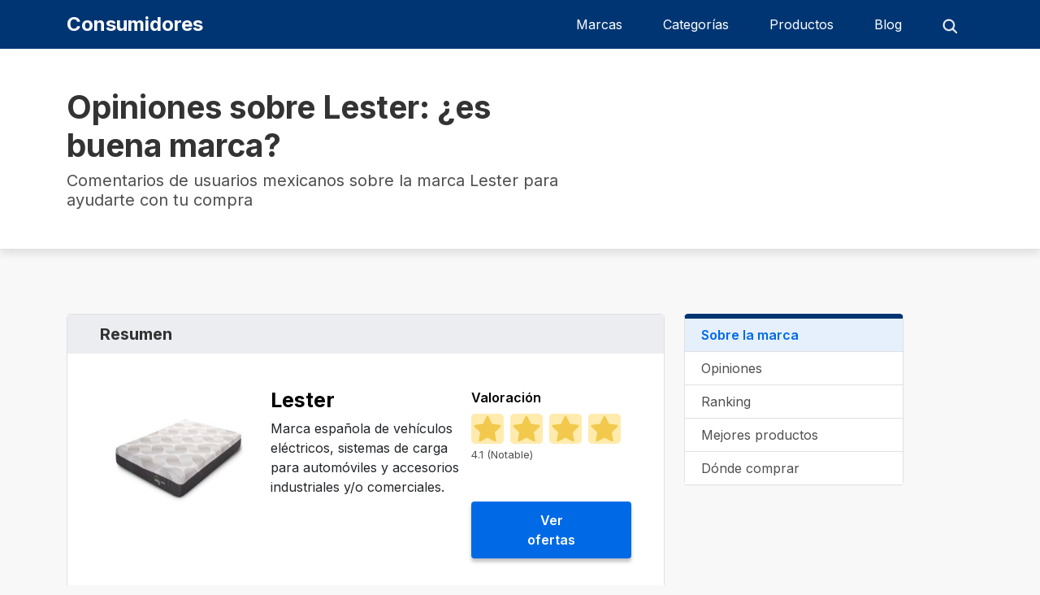

--- FILE ---
content_type: text/html; charset=UTF-8
request_url: https://consumidores.com.mx/b/lester/
body_size: 18430
content:
<!DOCTYPE html>

<html lang="es">

	<head><meta charset="UTF-8"><script>if(navigator.userAgent.match(/MSIE|Internet Explorer/i)||navigator.userAgent.match(/Trident\/7\..*?rv:11/i)){var href=document.location.href;if(!href.match(/[?&]nowprocket/)){if(href.indexOf("?")==-1){if(href.indexOf("#")==-1){document.location.href=href+"?nowprocket=1"}else{document.location.href=href.replace("#","?nowprocket=1#")}}else{if(href.indexOf("#")==-1){document.location.href=href+"&nowprocket=1"}else{document.location.href=href.replace("#","&nowprocket=1#")}}}}</script><script>class RocketLazyLoadScripts{constructor(){this.v="1.2.4",this.triggerEvents=["keydown","mousedown","mousemove","touchmove","touchstart","touchend","wheel"],this.userEventHandler=this._triggerListener.bind(this),this.touchStartHandler=this._onTouchStart.bind(this),this.touchMoveHandler=this._onTouchMove.bind(this),this.touchEndHandler=this._onTouchEnd.bind(this),this.clickHandler=this._onClick.bind(this),this.interceptedClicks=[],window.addEventListener("pageshow",t=>{this.persisted=t.persisted}),window.addEventListener("DOMContentLoaded",()=>{this._preconnect3rdParties()}),this.delayedScripts={normal:[],async:[],defer:[]},this.trash=[],this.allJQueries=[]}_addUserInteractionListener(t){if(document.hidden){t._triggerListener();return}this.triggerEvents.forEach(e=>window.addEventListener(e,t.userEventHandler,{passive:!0})),window.addEventListener("touchstart",t.touchStartHandler,{passive:!0}),window.addEventListener("mousedown",t.touchStartHandler),document.addEventListener("visibilitychange",t.userEventHandler)}_removeUserInteractionListener(){this.triggerEvents.forEach(t=>window.removeEventListener(t,this.userEventHandler,{passive:!0})),document.removeEventListener("visibilitychange",this.userEventHandler)}_onTouchStart(t){"HTML"!==t.target.tagName&&(window.addEventListener("touchend",this.touchEndHandler),window.addEventListener("mouseup",this.touchEndHandler),window.addEventListener("touchmove",this.touchMoveHandler,{passive:!0}),window.addEventListener("mousemove",this.touchMoveHandler),t.target.addEventListener("click",this.clickHandler),this._renameDOMAttribute(t.target,"onclick","rocket-onclick"),this._pendingClickStarted())}_onTouchMove(t){window.removeEventListener("touchend",this.touchEndHandler),window.removeEventListener("mouseup",this.touchEndHandler),window.removeEventListener("touchmove",this.touchMoveHandler,{passive:!0}),window.removeEventListener("mousemove",this.touchMoveHandler),t.target.removeEventListener("click",this.clickHandler),this._renameDOMAttribute(t.target,"rocket-onclick","onclick"),this._pendingClickFinished()}_onTouchEnd(){window.removeEventListener("touchend",this.touchEndHandler),window.removeEventListener("mouseup",this.touchEndHandler),window.removeEventListener("touchmove",this.touchMoveHandler,{passive:!0}),window.removeEventListener("mousemove",this.touchMoveHandler)}_onClick(t){t.target.removeEventListener("click",this.clickHandler),this._renameDOMAttribute(t.target,"rocket-onclick","onclick"),this.interceptedClicks.push(t),t.preventDefault(),t.stopPropagation(),t.stopImmediatePropagation(),this._pendingClickFinished()}_replayClicks(){window.removeEventListener("touchstart",this.touchStartHandler,{passive:!0}),window.removeEventListener("mousedown",this.touchStartHandler),this.interceptedClicks.forEach(t=>{t.target.dispatchEvent(new MouseEvent("click",{view:t.view,bubbles:!0,cancelable:!0}))})}_waitForPendingClicks(){return new Promise(t=>{this._isClickPending?this._pendingClickFinished=t:t()})}_pendingClickStarted(){this._isClickPending=!0}_pendingClickFinished(){this._isClickPending=!1}_renameDOMAttribute(t,e,r){t.hasAttribute&&t.hasAttribute(e)&&(event.target.setAttribute(r,event.target.getAttribute(e)),event.target.removeAttribute(e))}_triggerListener(){this._removeUserInteractionListener(this),"loading"===document.readyState?document.addEventListener("DOMContentLoaded",this._loadEverythingNow.bind(this)):this._loadEverythingNow()}_preconnect3rdParties(){let t=[];document.querySelectorAll("script[type=rocketlazyloadscript][data-rocket-src]").forEach(e=>{let r=e.getAttribute("data-rocket-src");if(r&&0!==r.indexOf("data:")){0===r.indexOf("//")&&(r=location.protocol+r);try{let i=new URL(r).origin;i!==location.origin&&t.push({src:i,crossOrigin:e.crossOrigin||"module"===e.getAttribute("data-rocket-type")})}catch(n){}}}),t=[...new Map(t.map(t=>[JSON.stringify(t),t])).values()],this._batchInjectResourceHints(t,"preconnect")}async _loadEverythingNow(){this.lastBreath=Date.now(),this._delayEventListeners(),this._delayJQueryReady(this),this._handleDocumentWrite(),this._registerAllDelayedScripts(),this._preloadAllScripts(),await this._loadScriptsFromList(this.delayedScripts.normal),await this._loadScriptsFromList(this.delayedScripts.defer),await this._loadScriptsFromList(this.delayedScripts.async);try{await this._triggerDOMContentLoaded(),await this._pendingWebpackRequests(this),await this._triggerWindowLoad()}catch(t){console.error(t)}window.dispatchEvent(new Event("rocket-allScriptsLoaded")),this._waitForPendingClicks().then(()=>{this._replayClicks()}),this._emptyTrash()}_registerAllDelayedScripts(){document.querySelectorAll("script[type=rocketlazyloadscript]").forEach(t=>{t.hasAttribute("data-rocket-src")?t.hasAttribute("async")&&!1!==t.async?this.delayedScripts.async.push(t):t.hasAttribute("defer")&&!1!==t.defer||"module"===t.getAttribute("data-rocket-type")?this.delayedScripts.defer.push(t):this.delayedScripts.normal.push(t):this.delayedScripts.normal.push(t)})}async _transformScript(t){if(await this._littleBreath(),!0===t.noModule&&"noModule"in HTMLScriptElement.prototype){t.setAttribute("data-rocket-status","skipped");return}return new Promise(navigator.userAgent.indexOf("Firefox/")>0||""===navigator.vendor?e=>{let r=document.createElement("script");[...t.attributes].forEach(t=>{let e=t.nodeName;"type"!==e&&("data-rocket-type"===e&&(e="type"),"data-rocket-src"===e&&(e="src"),r.setAttribute(e,t.nodeValue))}),t.text&&(r.text=t.text),r.hasAttribute("src")?(r.addEventListener("load",e),r.addEventListener("error",e)):(r.text=t.text,e());try{t.parentNode.replaceChild(r,t)}catch(i){e()}}:e=>{function r(){t.setAttribute("data-rocket-status","failed"),e()}try{let i=t.getAttribute("data-rocket-type"),n=t.getAttribute("data-rocket-src");i?(t.type=i,t.removeAttribute("data-rocket-type")):t.removeAttribute("type"),t.addEventListener("load",function r(){t.setAttribute("data-rocket-status","executed"),e()}),t.addEventListener("error",r),n?(t.removeAttribute("data-rocket-src"),t.src=n):t.src="data:text/javascript;base64,"+window.btoa(unescape(encodeURIComponent(t.text)))}catch(s){r()}})}async _loadScriptsFromList(t){let e=t.shift();return e&&e.isConnected?(await this._transformScript(e),this._loadScriptsFromList(t)):Promise.resolve()}_preloadAllScripts(){this._batchInjectResourceHints([...this.delayedScripts.normal,...this.delayedScripts.defer,...this.delayedScripts.async],"preload")}_batchInjectResourceHints(t,e){var r=document.createDocumentFragment();t.forEach(t=>{let i=t.getAttribute&&t.getAttribute("data-rocket-src")||t.src;if(i){let n=document.createElement("link");n.href=i,n.rel=e,"preconnect"!==e&&(n.as="script"),t.getAttribute&&"module"===t.getAttribute("data-rocket-type")&&(n.crossOrigin=!0),t.crossOrigin&&(n.crossOrigin=t.crossOrigin),t.integrity&&(n.integrity=t.integrity),r.appendChild(n),this.trash.push(n)}}),document.head.appendChild(r)}_delayEventListeners(){let t={};function e(e,r){!function e(r){!t[r]&&(t[r]={originalFunctions:{add:r.addEventListener,remove:r.removeEventListener},eventsToRewrite:[]},r.addEventListener=function(){arguments[0]=i(arguments[0]),t[r].originalFunctions.add.apply(r,arguments)},r.removeEventListener=function(){arguments[0]=i(arguments[0]),t[r].originalFunctions.remove.apply(r,arguments)});function i(e){return t[r].eventsToRewrite.indexOf(e)>=0?"rocket-"+e:e}}(e),t[e].eventsToRewrite.push(r)}function r(t,e){let r=t[e];Object.defineProperty(t,e,{get:()=>r||function(){},set(i){t["rocket"+e]=r=i}})}e(document,"DOMContentLoaded"),e(window,"DOMContentLoaded"),e(window,"load"),e(window,"pageshow"),e(document,"readystatechange"),r(document,"onreadystatechange"),r(window,"onload"),r(window,"onpageshow")}_delayJQueryReady(t){let e;function r(t){return t.split(" ").map(t=>"load"===t||0===t.indexOf("load.")?"rocket-jquery-load":t).join(" ")}function i(i){if(i&&i.fn&&!t.allJQueries.includes(i)){i.fn.ready=i.fn.init.prototype.ready=function(e){return t.domReadyFired?e.bind(document)(i):document.addEventListener("rocket-DOMContentLoaded",()=>e.bind(document)(i)),i([])};let n=i.fn.on;i.fn.on=i.fn.init.prototype.on=function(){return this[0]===window&&("string"==typeof arguments[0]||arguments[0]instanceof String?arguments[0]=r(arguments[0]):"object"==typeof arguments[0]&&Object.keys(arguments[0]).forEach(t=>{let e=arguments[0][t];delete arguments[0][t],arguments[0][r(t)]=e})),n.apply(this,arguments),this},t.allJQueries.push(i)}e=i}i(window.jQuery),Object.defineProperty(window,"jQuery",{get:()=>e,set(t){i(t)}})}async _pendingWebpackRequests(t){let e=document.querySelector("script[data-webpack]");async function r(){return new Promise(t=>{e.addEventListener("load",t),e.addEventListener("error",t)})}e&&(await r(),await t._requestAnimFrame(),await t._pendingWebpackRequests(t))}async _triggerDOMContentLoaded(){this.domReadyFired=!0,await this._littleBreath(),document.dispatchEvent(new Event("rocket-DOMContentLoaded")),await this._littleBreath(),window.dispatchEvent(new Event("rocket-DOMContentLoaded")),await this._littleBreath(),document.dispatchEvent(new Event("rocket-readystatechange")),await this._littleBreath(),document.rocketonreadystatechange&&document.rocketonreadystatechange()}async _triggerWindowLoad(){await this._littleBreath(),window.dispatchEvent(new Event("rocket-load")),await this._littleBreath(),window.rocketonload&&window.rocketonload(),await this._littleBreath(),this.allJQueries.forEach(t=>t(window).trigger("rocket-jquery-load")),await this._littleBreath();let t=new Event("rocket-pageshow");t.persisted=this.persisted,window.dispatchEvent(t),await this._littleBreath(),window.rocketonpageshow&&window.rocketonpageshow({persisted:this.persisted})}_handleDocumentWrite(){let t=new Map;document.write=document.writeln=function(e){let r=document.currentScript;r||console.error("WPRocket unable to document.write this: "+e);let i=document.createRange(),n=r.parentElement,s=t.get(r);void 0===s&&(s=r.nextSibling,t.set(r,s));let a=document.createDocumentFragment();i.setStart(a,0),a.appendChild(i.createContextualFragment(e)),n.insertBefore(a,s)}}async _littleBreath(){Date.now()-this.lastBreath>45&&(await this._requestAnimFrame(),this.lastBreath=Date.now())}async _requestAnimFrame(){return document.hidden?new Promise(t=>setTimeout(t)):new Promise(t=>requestAnimationFrame(t))}_emptyTrash(){this.trash.forEach(t=>t.remove())}static run(){let t=new RocketLazyLoadScripts;t._addUserInteractionListener(t)}}RocketLazyLoadScripts.run();</script>
		<!-- Google tag (gtag.js) -->
<script async src="https://www.googletagmanager.com/gtag/js?id=G-JTKXKFXL66"></script>
<script>
  window.dataLayer = window.dataLayer || [];
  function gtag(){dataLayer.push(arguments);}
  gtag('js', new Date());

  gtag('config', 'G-JTKXKFXL66');
</script>

		
		<meta name="viewport" content="width=device-width, initial-scale=1.0">
		<link rel="profile" href="https://gmpg.org/xfn/11">
		
	<link rel="preconnect" href="https://fonts.googleapis.com">
	<link rel="preconnect" href="https://fonts.gstatic.com" crossorigin>
	<link rel="preload" href="https://fonts.googleapis.com/css2?family=Inter:wght@400;600;700&display=swap" as="style" onload="this.onload=null;this.rel='stylesheet'">
	<link rel="preload" href="https://fonts.googleapis.com/css2?family=Roboto:wght@300;400;700&display=swap" as="style" onload="this.onload=null;this.rel='stylesheet'">

	<noscript>
		<link href="https://fonts.googleapis.com/css2?family=Inter:wght@400;600;700&display=swap" rel="stylesheet">
		<link href="https://fonts.googleapis.com/css2?family=Roboto:wght@300;400;700&display=swap" rel="stylesheet">
	</noscript>

<style>:root{--bs-blue:#0d6efd;--bs-indigo:#6610f2;--bs-purple:#6f42c1;--bs-pink:#d63384;--bs-red:#dc3545;--bs-orange:#fd7e14;--bs-yellow:#ffc107;--bs-green:#198754;--bs-teal:#20c997;--bs-cyan:#0dcaf0;--bs-black:#000;--bs-white:#fff;--bs-gray:#6c757d;--bs-gray-dark:#343a40;--bs-gray-100:#f8f9fa;--bs-gray-200:#e9ecef;--bs-gray-300:#dee2e6;--bs-gray-400:#ced4da;--bs-gray-500:#adb5bd;--bs-gray-600:#6c757d;--bs-gray-700:#495057;--bs-gray-800:#343a40;--bs-gray-900:#212529;--bs-primary:#0d6efd;--bs-secondary:#6c757d;--bs-success:#198754;--bs-info:#0dcaf0;--bs-warning:#ffc107;--bs-danger:#dc3545;--bs-light:#f8f9fa;--bs-dark:#212529;--bs-primary-rgb:13,110,253;--bs-secondary-rgb:108,117,125;--bs-success-rgb:25,135,84;--bs-info-rgb:13,202,240;--bs-warning-rgb:255,193,7;--bs-danger-rgb:220,53,69;--bs-light-rgb:248,249,250;--bs-dark-rgb:33,37,41;--bs-white-rgb:255,255,255;--bs-black-rgb:0,0,0;--bs-body-color-rgb:33,37,41;--bs-body-bg-rgb:255,255,255;--bs-font-sans-serif:system-ui,-apple-system,"Segoe UI",Roboto,"Helvetica Neue","Noto Sans","Liberation Sans",Arial,sans-serif,"Apple Color Emoji","Segoe UI Emoji","Segoe UI Symbol","Noto Color Emoji";--bs-font-monospace:SFMono-Regular,Menlo,Monaco,Consolas,"Liberation Mono","Courier New",monospace;--bs-gradient:linear-gradient(180deg, rgba(255, 255, 255, 0.15), rgba(255, 255, 255, 0));--bs-body-font-family:var(--bs-font-sans-serif);--bs-body-font-size:1rem;--bs-body-font-weight:400;--bs-body-line-height:1.5;--bs-body-color:#212529;--bs-body-bg:#fff;--bs-border-width:1px;--bs-border-style:solid;--bs-border-color:#dee2e6;--bs-border-color-translucent:rgba(0, 0, 0, 0.175);--bs-border-radius:0.375rem;--bs-border-radius-sm:0.25rem;--bs-border-radius-lg:0.5rem;--bs-border-radius-xl:1rem;--bs-border-radius-2xl:2rem;--bs-border-radius-pill:50rem;--bs-link-color:#0d6efd;--bs-link-hover-color:#0a58ca;--bs-code-color:#d63384;--bs-highlight-bg:#fff3cd}*,::after,::before{box-sizing:border-box}@media (prefers-reduced-motion:no-preference){:root{scroll-behavior:smooth}}body{margin:0;font-family:var(--bs-body-font-family);font-size:var(--bs-body-font-size);font-weight:var(--bs-body-font-weight);line-height:var(--bs-body-line-height);color:var(--bs-body-color);text-align:var(--bs-body-text-align);background-color:var(--bs-body-bg);-webkit-text-size-adjust:100%}h1,h2,h3,h5{margin-top:0;margin-bottom:.5rem;font-weight:500;line-height:1.2}h1{font-size:calc(1.375rem + 1.5vw)}@media (min-width:1200px){h1{font-size:2.5rem}}h2{font-size:calc(1.325rem + .9vw)}@media (min-width:1200px){h2{font-size:2rem}}h3{font-size:calc(1.3rem + .6vw)}@media (min-width:1200px){h3{font-size:1.75rem}}h5{font-size:1.25rem}p{margin-top:0;margin-bottom:1rem}ul{padding-left:2rem}ul{margin-top:0;margin-bottom:1rem}ul ul{margin-bottom:0}a{color:var(--bs-link-color);text-decoration:underline}img{vertical-align:middle}input,select{margin:0;font-family:inherit;font-size:inherit;line-height:inherit}select{text-transform:none}select{word-wrap:normal}::-moz-focus-inner{padding:0;border-style:none}::-webkit-datetime-edit-day-field,::-webkit-datetime-edit-fields-wrapper,::-webkit-datetime-edit-hour-field,::-webkit-datetime-edit-minute,::-webkit-datetime-edit-month-field,::-webkit-datetime-edit-text,::-webkit-datetime-edit-year-field{padding:0}::-webkit-inner-spin-button{height:auto}[type=search]{outline-offset:-2px;-webkit-appearance:textfield}::-webkit-search-decoration{-webkit-appearance:none}::-webkit-color-swatch-wrapper{padding:0}::-webkit-file-upload-button{font:inherit;-webkit-appearance:button}::file-selector-button{font:inherit;-webkit-appearance:button}.container{--bs-gutter-x:1.5rem;--bs-gutter-y:0;width:100%;padding-right:calc(var(--bs-gutter-x) * .5);padding-left:calc(var(--bs-gutter-x) * .5);margin-right:auto;margin-left:auto}@media (min-width:576px){.container{max-width:540px}}@media (min-width:768px){.container{max-width:720px}}@media (min-width:992px){.container{max-width:960px}}@media (min-width:1200px){.container{max-width:1140px}}.row{--bs-gutter-x:1.5rem;--bs-gutter-y:0;display:flex;flex-wrap:wrap;margin-top:calc(-1 * var(--bs-gutter-y));margin-right:calc(-.5 * var(--bs-gutter-x));margin-left:calc(-.5 * var(--bs-gutter-x))}.row>*{flex-shrink:0;width:100%;max-width:100%;padding-right:calc(var(--bs-gutter-x) * .5);padding-left:calc(var(--bs-gutter-x) * .5);margin-top:var(--bs-gutter-y)}.col-6{flex:0 0 auto;width:50%}.col-12{flex:0 0 auto;width:100%}@media (min-width:768px){.col-md-4{flex:0 0 auto;width:33.33333333%}.col-md-7{flex:0 0 auto;width:58.33333333%}.col-md-8{flex:0 0 auto;width:66.66666667%}}.btn{--bs-btn-padding-x:0.75rem;--bs-btn-padding-y:0.375rem;--bs-btn-font-family: ;--bs-btn-font-size:1rem;--bs-btn-font-weight:400;--bs-btn-line-height:1.5;--bs-btn-color:#212529;--bs-btn-bg:transparent;--bs-btn-border-width:1px;--bs-btn-border-color:transparent;--bs-btn-border-radius:0.375rem;--bs-btn-box-shadow:inset 0 1px 0 rgba(255, 255, 255, 0.15),0 1px 1px rgba(0, 0, 0, 0.075);--bs-btn-disabled-opacity:0.65;--bs-btn-focus-box-shadow:0 0 0 0.25rem rgba(var(--bs-btn-focus-shadow-rgb), .5);display:inline-block;padding:var(--bs-btn-padding-y) var(--bs-btn-padding-x);font-family:var(--bs-btn-font-family);font-size:var(--bs-btn-font-size);font-weight:var(--bs-btn-font-weight);line-height:var(--bs-btn-line-height);color:var(--bs-btn-color);text-align:center;text-decoration:none;vertical-align:middle;border:var(--bs-btn-border-width) solid var(--bs-btn-border-color);border-radius:var(--bs-btn-border-radius);background-color:var(--bs-btn-bg)}@media (min-width:768px){.flex-md-row-reverse{flex-direction:row-reverse!important}}body{font-family:Inter;background-color:#f8f8f9}header{background:#003573;box-shadow:0 1px 12px rgba(0,0,0,.2);padding-top:10px;padding-bottom:10px;min-height:60px}header .logo{font-weight:700;font-size:24px;line-height:1.1;color:#fff}header .row{align-items:center;min-height:40px}header ul.menu{list-style:none;display:flex;margin-bottom:0}ul.menu .sub-menu{list-style:none;padding-left:0;width:270px;background-color:transparent;position:absolute;top:100%;z-index:10;box-shadow:0 1px 12px rgba(0,0,0,.2);border-radius:0 0 4px 4px;left:0;padding-top:10px;opacity:0}ul.menu .sub-menu a{display:block}ul.menu .search{width:564px;height:40px;background:#fff;border-radius:4px;border:0;outline:0;padding-left:15px;background-image:url('https://consumidores.com.mx/wp-content/themes/consumidores/frontend/assets/img/searchb.png');background-repeat:no-repeat;background-size:20px;background-position:98% center}ul.menu .sub-menu a{color:#333}.li_search{display:none;padding:0!important}header ul.menu li{padding-left:25px;padding-right:25px;border-radius:4px;padding-top:8px;padding-bottom:8px;position:relative}header ul.menu .sub-menu li{padding-top:6px;padding-bottom:6px}header ul.menu .sub-menu li{border-radius:0;background-color:#fff}header .flex_{display:flex;align-items:center;justify-content:end}.menu.search{padding-left:0}header ul.menu a{color:#fff;font-weight:400;font-size:16px}a{text-decoration:none}.sect-cabecera h1{color:#333;font-size:39px;font-weight:700;line-height:47px}.sect-cabecera p{font-weight:400;font-size:20px;line-height:24px;color:#4f4f4f}.sect-cabecera{box-shadow:0 6px 10px rgba(0,0,0,.1);padding-top:48px;padding-bottom:32px;margin-bottom:80px;background-color:#fff}.section.resumen{background-color:#fff;margin-bottom:80px;border-top-left-radius:5px;border-top-right-radius:5px;border:1px solid #e0e0e0;border-radius:5px}.section.resumen>div{padding:12px 40px;margin-top:20px}.section.resumen>div.t{margin-top:0}.section.resumen h2{font-weight:700;font-size:20px;line-height:24px;color:#333;background-color:#ebedf0;padding:12px 40px;border-top-left-radius:5px;border-top-right-radius:5px;margin-bottom:0}.section.resumen h3{font-weight:700;font-size:25px;line-height:30px;color:#000}.modelo_ .valoracion_{padding:30px 40px;display:flex;justify-content:space-between;align-items:start}.section-marca .modelo_ .valoracion_{padding:30px 0}.valoracion_ img{max-width:190px;height:auto}.modelo_ .valoracion_ h3{color:#000;font-weight:700;font-size:25px;line-height:30px;display:flex;max-width:260px}.modelo_ .val_ h5{color:#000;font-weight:600;font-size:16px;line-height:24px}.modelo_ .val_ .btn{background:#006ae6;box-shadow:0 4px 4px rgba(0,0,0,.25);border-radius:4px;color:#fff;font-size:16px;font-weight:600;padding:11px 69px;border:0}.stars_ img{background-color:#ffebad;width:40px;padding:3px;border-radius:5px;margin-right:3px;padding-top:2px}.modelo_ .val_ span{font-weight:400;font-size:13px;line-height:16px;color:#4f4f4f;display:block;margin-top:5px;margin-bottom:50px}.menu_{max-width:270px;border-top:6px solid #003573;border-radius:5px;border-right:1px solid #e0e0e0;border-left:1px solid #e0e0e0;position:sticky;top:20px}.menu_ ul{display:block;list-style:none;margin:0;padding:0;outline:0;margin-block-start:0;margin-block-end:0;margin-inline-start:0;margin-inline-end:0;padding-inline-start:0}.menu_ ul li{display:block;margin:0;padding:0;outline:0}.menu_ a{display:block;font-size:16px;line-height:24px;color:#4f4f4f;background-color:#fff;padding:8px 20px;border-bottom:1px solid #e0e0e0}.menu_ a.act{background-color:#e5f0fc;color:#006ae6;font-weight:600}@media (max-width:768px){.sect-cabecera h1{font-size:23px;line-height:27px;min-height:60px}.sect-cabecera p{font-size:16px;line-height:24px;margin-bottom:0;min-height:100px}.sect-cabecera{padding-top:30px;padding-bottom:24px;margin-bottom:0}.sect-cuerpo div div>.row{display:flex}.sect-cuerpo div div>.row>.col-md-4,.sect-cuerpo div div>.row>.col-md-8{padding-left:0;padding-right:0}.menu_{max-width:initial;border-top:0;border-radius:0;border-right:0;border-left:0;position:sticky;top:20px;margin-bottom:50px;height:43px;overflow:hidden}.menu_ ul li{display:inline-block}.menu_ ul li a{display:inline-block}.section{border-radius:0!important}.section.resumen h2{font-size:19px}.modelo_ .valoracion_{display:block}.modelo_ .valoracion_ img{float:left;max-width:78px;margin-right:20px}.modelo_ .valoracion_ .stars_ img{margin-right:3px}.section.resumen{margin-bottom:50px}.modelo_ .valoracion_ h3{font-size:23px;line-height:25px}.modelo_ .val_ h5{display:none}.stars_ img{width:24px;border-radius:5px;margin-right:3px;float:left}.modelo_ .val_ .btn{width:100%}.modelo_ .valoracion_{padding:20px 20px!important}.modelo_ .val_ span{margin-left:5px;display:inline-block}.menu_ a.act{border-bottom:3px solid}.menu_ a{min-width:max-content;border-bottom:0}.menu_{display:flex;align-items:center;box-shadow:0 6px 10px rgba(0,0,0,.1);min-width:initial;overflow-x:auto}.menu_ ul{display:flex;align-items:center;min-height:45px}.menu_ ul li{display:inline}.sect-cabecera{box-shadow:none}.section.resumen h3{font-size:23px}body{overflow-x:hidden}::-webkit-scrollbar{display:none}}.single-brand .modelo_ ul{list-style:none;padding-left:0}.single-brand .sect-opiniones select{background-color:#fff;border:1px solid #bdbdbd;border-radius:4px;padding-right:100px;padding:7px 8px 7px 16px}.ordenar_opiniones{text-align:right;margin-bottom:30px}.ordenar_opiniones span{font-size:14px;margin-right:10px}@media (max-width:500px){.ordenar_opiniones{text-align:left;margin-bottom:30px}}@media (max-width:768px){.section-marca .modelo_ .valoracion_ h3{max-width:60vw;display:inline-block;white-space:nowrap;overflow:hidden;text-overflow:ellipsis}}.menu-mob,.mob{display:none}header .mob.row{min-height:initial;margin-top:5px}#togglemenu span{display:block;height:2px;width:24px;margin-bottom:6px;margin-top:5px;background-color:#fff}#menu-principal-1{background-color:#fff;padding:0;list-style:none;margin-bottom:5px}#menu-principal-1 a{color:#4f4f4f}#menu-principal-1 li a{border-bottom:1px solid #bab9b9;display:block;padding:8px 15px;font-size:15px;font-weight:500}#menu-principal-1 .sub-menu{list-style:none;display:none;padding-left:0}#menu-principal-1 .sub-menu li{padding-left:15px}@media (min-width:768px){.li_toggle{display:none!important}}@media (max-width:768px){#menu-principal-1 li a{border-bottom:2px solid #ebedf0}#menu-principal-1 li li a{border-bottom:0!important}#menu-principal-1{margin-bottom:0!important}header{padding-bottom:0}li.menu-item-has-children>a{background-image:url('https://consumidores.com.mx/wp-content/themes/consumidores/frontend/assets/img/chevron-down.png');background-size:25px;background-repeat:no-repeat;background-position:95% center;border-bottom:2px solid #006ae6}#menu-principal{display:none}.mob{display:block}ul.menu .search{width:100%;background-position:95% center}header ul.menu li{padding-left:10px;padding-right:10px}.show_search img{width:20px;height:auto}}.row.mob .col-12{padding-left:0;padding-right:0}*{-webkit-font-smoothing:antialiased}.valoracion_ .flex_{display:flex}.valoracion_ .flex_ img{margin-right:20px}@media (max-width:768px){.section.resumen h2{padding:12px 15px;min-height:48px}.section.resumen>div{padding:12px 15px}.modelo_ .valoracion_{padding:15px 0!important}.modelo_ .valoracion_ .stars_ img{width:22px;height:22px}.modelo_ .val_ span{margin-bottom:30px}.single-brand .modelo_ .val_ .stars_{margin-left:98px}.modelo_ .valoracion_ img{margin-right:20px;height:auto}}</style>
<meta name='robots' content='index, follow, max-image-preview:large, max-snippet:-1, max-video-preview:-1' />

	<!-- This site is optimized with the Yoast SEO plugin v21.5 - https://yoast.com/wordpress/plugins/seo/ -->
	<title>¿Lester es buena marca? (Opiniones México 2026)</title>
	<link rel="canonical" href="https://consumidores.com.mx/b/lester/" />
	<meta property="og:locale" content="es_MX" />
	<meta property="og:type" content="article" />
	<meta property="og:title" content="¿Lester es buena marca? (Opiniones México 2026)" />
	<meta property="og:url" content="https://consumidores.com.mx/b/lester/" />
	<meta property="og:site_name" content="Consumidores" />
	<meta property="article:modified_time" content="2023-09-25T09:53:33+00:00" />
	<meta property="og:image" content="https://consumidores.com.mx/wp-content/uploads/2023/03/318PsSkA-3L._SL500_-1.jpg" />
	<meta property="og:image:width" content="500" />
	<meta property="og:image:height" content="355" />
	<meta property="og:image:type" content="image/jpeg" />
	<meta name="twitter:card" content="summary_large_image" />
	<script type="application/ld+json" class="yoast-schema-graph">{"@context":"https://schema.org","@graph":[{"@type":"WebPage","@id":"https://consumidores.com.mx/b/lester/","url":"https://consumidores.com.mx/b/lester/","name":"¿Lester es buena marca? (Opiniones México 2026)","isPartOf":{"@id":"https://consumidores.com.mx/#website"},"primaryImageOfPage":{"@id":"https://consumidores.com.mx/b/lester/#primaryimage"},"image":{"@id":"https://consumidores.com.mx/b/lester/#primaryimage"},"thumbnailUrl":"https://consumidores.com.mx/wp-content/uploads/2023/03/319N8r2pKvL._SL500_-1.jpg","datePublished":"2023-03-28T19:13:42+00:00","dateModified":"2023-09-25T09:53:33+00:00","breadcrumb":{"@id":"https://consumidores.com.mx/b/lester/#breadcrumb"},"inLanguage":"es","potentialAction":[{"@type":"ReadAction","target":["https://consumidores.com.mx/b/lester/"]}]},{"@type":"ImageObject","inLanguage":"es","@id":"https://consumidores.com.mx/b/lester/#primaryimage","url":"https://consumidores.com.mx/wp-content/uploads/2023/03/319N8r2pKvL._SL500_-1.jpg","contentUrl":"https://consumidores.com.mx/wp-content/uploads/2023/03/319N8r2pKvL._SL500_-1.jpg","width":500,"height":333},{"@type":"BreadcrumbList","@id":"https://consumidores.com.mx/b/lester/#breadcrumb","itemListElement":[{"@type":"ListItem","position":1,"name":"Inicio","item":"https://consumidores.com.mx/"},{"@type":"ListItem","position":2,"name":"Lester"}]},{"@type":"WebSite","@id":"https://consumidores.com.mx/#website","url":"https://consumidores.com.mx/","name":"Consumidores México","description":"","potentialAction":[{"@type":"SearchAction","target":{"@type":"EntryPoint","urlTemplate":"https://consumidores.com.mx/?s={search_term_string}"},"query-input":"required name=search_term_string"}],"inLanguage":"es"}]}</script>
	<!-- / Yoast SEO plugin. -->


<style id='wp-img-auto-sizes-contain-inline-css' type='text/css'>
img:is([sizes=auto i],[sizes^="auto," i]){contain-intrinsic-size:3000px 1500px}
/*# sourceURL=wp-img-auto-sizes-contain-inline-css */
</style>
<link rel="preload" as="style" onload="this.onload=null;this.rel='stylesheet'" id="bootstrap-styles-css" href="https://consumidores.com.mx/wp-content/themes/consumidores/frontend/assets/css/bootstrap.min.css?ver=6.9" media="all" /><link rel="preload" as="style" onload="this.onload=null;this.rel='stylesheet'" id="styles-file-css" href="https://consumidores.com.mx/wp-content/themes/consumidores/style.css?ver=1.1.8" media="all" /><style id='wp-emoji-styles-inline-css' type='text/css'>

	img.wp-smiley, img.emoji {
		display: inline !important;
		border: none !important;
		box-shadow: none !important;
		height: 1em !important;
		width: 1em !important;
		margin: 0 0.07em !important;
		vertical-align: -0.1em !important;
		background: none !important;
		padding: 0 !important;
	}
/*# sourceURL=wp-emoji-styles-inline-css */
</style>
<style type="text/css">.aawp .aawp-tb__row--highlight{background-color:#256aaf;}.aawp .aawp-tb__row--highlight{color:#256aaf;}.aawp .aawp-tb__row--highlight a{color:#256aaf;}</style>
<script type="application/ld+json">
{
    "@context": "https://schema.org/",
    "@type": "Brand",
    "name": "Lester",
    "description": "Opiniones sobre Lester: ¿es buena marca?",
    "url": "https://consumidores.com.mx/b/lester/",
    "image": "https://consumidores.com.mx/wp-content/uploads/2023/03/319N8r2pKvL._SL500_-1.jpg",
    "aggregateRating": {
        "@type": "AggregateRating",
        "ratingValue": "4.1",
        "reviewCount": 18
    },
    "positiveNotes": {
        "@type": "ItemList",
        "itemListElement": [
            {
                "@type": "ListItem",
                "position": 1,
                "name": "Suave"
            },
            {
                "@type": "ListItem",
                "position": 2,
                "name": "Cómodo"
            },
            {
                "@type": "ListItem",
                "position": 3,
                "name": "Fresco"
            },
            {
                "@type": "ListItem",
                "position": 4,
                "name": "Materiales resistentes"
            }
        ]
    }
}
</script>

<link rel="icon" href="https://consumidores.com.mx/wp-content/uploads/2023/03/cropped-favicon-32x32.png" sizes="32x32" />
<link rel="icon" href="https://consumidores.com.mx/wp-content/uploads/2023/03/cropped-favicon-192x192.png" sizes="192x192" />
<link rel="apple-touch-icon" href="https://consumidores.com.mx/wp-content/uploads/2023/03/cropped-favicon-180x180.png" />
<meta name="msapplication-TileImage" content="https://consumidores.com.mx/wp-content/uploads/2023/03/cropped-favicon-270x270.png" />
		<style type="text/css" id="wp-custom-css">
			.single-post img {
    max-width: 100%;
		height: auto;
}

p:has(img) {
    text-align: center;
}		</style>
		<noscript><style id="rocket-lazyload-nojs-css">.rll-youtube-player, [data-lazy-src]{display:none !important;}</style></noscript><!-- Google Tag Manager -->
<script>(function(w,d,s,l,i){w[l]=w[l]||[];w[l].push({'gtm.start':
new Date().getTime(),event:'gtm.js'});var f=d.getElementsByTagName(s)[0],
j=d.createElement(s),dl=l!='dataLayer'?'&l='+l:'';j.async=true;j.src=
'https://www.googletagmanager.com/gtm.js?id='+i+dl;f.parentNode.insertBefore(j,f);
})(window,document,'script','dataLayer','GTM-5H48NZW');</script>
<!-- End Google Tag Manager -->

<script type="rocketlazyloadscript" data-rocket-type="text/javascript">
    (function(c,l,a,r,i,t,y){
        c[a]=c[a]||function(){(c[a].q=c[a].q||[]).push(arguments)};
        t=l.createElement(r);t.async=1;t.src="https://www.clarity.ms/tag/"+i;
        y=l.getElementsByTagName(r)[0];y.parentNode.insertBefore(t,y);
    })(window, document, "clarity", "script", "h4yp8tdlde");
</script>

	</head>

	<body class="wp-singular brand-template-default single single-brand postid-7875 wp-theme-consumidores aawp-custom">

		
		<header>
			<div class="container">
				<div class="container_inner">
					<div class="row principal">
						<div class="col-6">
							<a class="logo" href="https://consumidores.com.mx">Consumidores</a>
						</div>
						<div class="col-6 flex_">
							<div class="menu-principal-container"><ul id="menu-principal" class="menu"><li id="menu-item-801" class="menu-item menu-item-type-custom menu-item-object-custom menu-item-has-children menu-item-801"><a href="#">Marcas</a>
<ul class="sub-menu">
	<li id="menu-item-12978" class="menu-item menu-item-type-post_type menu-item-object-brand menu-item-12978"><a href="https://consumidores.com.mx/b/avera/">Avera</a></li>
	<li id="menu-item-12974" class="menu-item menu-item-type-post_type menu-item-object-brand menu-item-12974"><a href="https://consumidores.com.mx/b/delonghi/">DeLonghi</a></li>
	<li id="menu-item-12962" class="menu-item menu-item-type-post_type menu-item-object-brand menu-item-12962"><a href="https://consumidores.com.mx/b/black-and-decker/">Black and Decker</a></li>
	<li id="menu-item-12979" class="menu-item menu-item-type-post_type menu-item-object-brand menu-item-12979"><a href="https://consumidores.com.mx/b/dewalt/">Dewalt</a></li>
	<li id="menu-item-12965" class="menu-item menu-item-type-post_type menu-item-object-brand menu-item-12965"><a href="https://consumidores.com.mx/b/dyson/">Dyson</a></li>
	<li id="menu-item-12963" class="menu-item menu-item-type-post_type menu-item-object-brand menu-item-12963"><a href="https://consumidores.com.mx/b/oster/">Oster</a></li>
	<li id="menu-item-12964" class="menu-item menu-item-type-post_type menu-item-object-brand menu-item-12964"><a href="https://consumidores.com.mx/b/hamilton-beach/">Hamilton Beach</a></li>
	<li id="menu-item-12972" class="menu-item menu-item-type-post_type menu-item-object-brand menu-item-12972"><a href="https://consumidores.com.mx/b/hoover/">Hoover</a></li>
	<li id="menu-item-12977" class="menu-item menu-item-type-post_type menu-item-object-brand menu-item-12977"><a href="https://consumidores.com.mx/b/karcher/">Karcher</a></li>
	<li id="menu-item-12968" class="menu-item menu-item-type-post_type menu-item-object-brand menu-item-12968"><a href="https://consumidores.com.mx/b/mabe/">Mabe</a></li>
	<li id="menu-item-12975" class="menu-item menu-item-type-post_type menu-item-object-brand menu-item-12975"><a href="https://consumidores.com.mx/b/ninja/">Ninja</a></li>
	<li id="menu-item-12976" class="menu-item menu-item-type-post_type menu-item-object-brand menu-item-12976"><a href="https://consumidores.com.mx/b/rca/">RCA</a></li>
	<li id="menu-item-12967" class="menu-item menu-item-type-post_type menu-item-object-brand menu-item-12967"><a href="https://consumidores.com.mx/b/safety-1st/">Safety 1st</a></li>
	<li id="menu-item-12970" class="menu-item menu-item-type-post_type menu-item-object-brand menu-item-12970"><a href="https://consumidores.com.mx/b/serta/">Serta</a></li>
	<li id="menu-item-12969" class="menu-item menu-item-type-post_type menu-item-object-brand menu-item-12969"><a href="https://consumidores.com.mx/b/spring-air/">Spring Air</a></li>
	<li id="menu-item-12971" class="menu-item menu-item-type-post_type menu-item-object-brand menu-item-12971"><a href="https://consumidores.com.mx/b/sunny-health-fitness/">Sunny Health &#038; Fitness</a></li>
	<li id="menu-item-12966" class="menu-item menu-item-type-post_type menu-item-object-brand menu-item-12966"><a href="https://consumidores.com.mx/b/tefal/">Tefal</a></li>
	<li id="menu-item-12973" class="menu-item menu-item-type-post_type menu-item-object-brand menu-item-12973"><a href="https://consumidores.com.mx/b/xiaomi/">Xiaomi</a></li>
</ul>
</li>
<li id="menu-item-811" class="menu-item menu-item-type-custom menu-item-object-custom menu-item-has-children menu-item-811"><a href="#">Categorías</a>
<ul class="sub-menu">
	<li id="menu-item-814" class="menu-item menu-item-type-taxonomy menu-item-object-product_cats menu-item-814"><a href="https://consumidores.com.mx/c/aspiradoras/">Aspiradoras</a></li>
	<li id="menu-item-9680" class="menu-item menu-item-type-taxonomy menu-item-object-product_cats menu-item-9680"><a href="https://consumidores.com.mx/c/autoasientos/">Autoasientos</a></li>
	<li id="menu-item-12380" class="menu-item menu-item-type-taxonomy menu-item-object-product_cats menu-item-12380"><a href="https://consumidores.com.mx/c/bicicletas-spinning/">Bicicletas Spinning</a></li>
	<li id="menu-item-7289" class="menu-item menu-item-type-taxonomy menu-item-object-product_cats menu-item-7289"><a href="https://consumidores.com.mx/c/cafeteras/">Cafeteras</a></li>
	<li id="menu-item-9351" class="menu-item menu-item-type-taxonomy menu-item-object-product_cats menu-item-9351"><a href="https://consumidores.com.mx/c/carriolas/">Carriolas</a></li>
	<li id="menu-item-7892" class="menu-item menu-item-type-taxonomy menu-item-object-product_cats menu-item-7892"><a href="https://consumidores.com.mx/c/colchones/">Colchones</a></li>
	<li id="menu-item-7294" class="menu-item menu-item-type-taxonomy menu-item-object-product_cats menu-item-7294"><a href="https://consumidores.com.mx/c/calentadores-de-agua/">Calentadores de agua</a></li>
	<li id="menu-item-8239" class="menu-item menu-item-type-taxonomy menu-item-object-product_cats menu-item-8239"><a href="https://consumidores.com.mx/c/caminadoras/">Caminadoras</a></li>
	<li id="menu-item-9682" class="menu-item menu-item-type-taxonomy menu-item-object-product_cats menu-item-9682"><a href="https://consumidores.com.mx/c/estufas/">Estufas</a></li>
	<li id="menu-item-11638" class="menu-item menu-item-type-taxonomy menu-item-object-product_cats menu-item-11638"><a href="https://consumidores.com.mx/c/extractores-de-jugos/">Extractores de jugos</a></li>
	<li id="menu-item-7287" class="menu-item menu-item-type-taxonomy menu-item-object-product_cats menu-item-7287"><a href="https://consumidores.com.mx/c/freidoras-de-aire/">Freidoras de aire</a></li>
	<li id="menu-item-7290" class="menu-item menu-item-type-taxonomy menu-item-object-product_cats menu-item-7290"><a href="https://consumidores.com.mx/c/licuadoras/">Licuadoras</a></li>
	<li id="menu-item-11637" class="menu-item menu-item-type-taxonomy menu-item-object-product_cats menu-item-11637"><a href="https://consumidores.com.mx/c/planchas-de-vapor/">Planchas de vapor</a></li>
	<li id="menu-item-12960" class="menu-item menu-item-type-taxonomy menu-item-object-product_cats menu-item-12960"><a href="https://consumidores.com.mx/c/sartenes/">Sartenes</a></li>
	<li id="menu-item-10688" class="menu-item menu-item-type-taxonomy menu-item-object-product_cats menu-item-10688"><a href="https://consumidores.com.mx/c/secadores-de-cabello/">Secadores de cabello</a></li>
	<li id="menu-item-7291" class="menu-item menu-item-type-taxonomy menu-item-object-product_cats menu-item-7291"><a href="https://consumidores.com.mx/c/ventiladores/">Ventiladores</a></li>
</ul>
</li>
<li id="menu-item-819" class="menu-item menu-item-type-custom menu-item-object-custom menu-item-819"><a href="https://consumidores.com.mx/sitemap/">Productos</a></li>
<li id="menu-item-829" class="menu-item menu-item-type-post_type menu-item-object-page menu-item-829"><a href="https://consumidores.com.mx/blog/">Blog</a></li>
</ul></div>							<ul class="menu search">
								<li class="show_search"><a href="#"><img src="data:image/svg+xml,%3Csvg%20xmlns='http://www.w3.org/2000/svg'%20viewBox='0%200%2018%2018'%3E%3C/svg%3E" width="18px" height="18px" alt="Búsqueda" data-lazy-src="https://consumidores.com.mx/wp-content/themes/consumidores/frontend/assets/img/search.png"><noscript><img src="https://consumidores.com.mx/wp-content/themes/consumidores/frontend/assets/img/search.png" width="18px" height="18px" alt="Búsqueda"></noscript></a></li>
								<li class="li_search">
									<form method="get" class="search-form" action="https://consumidores.com.mx/">
										<input name="s" class="search" type="search">
									</form>
								</li>
								<li class="li_toggle mob">
									<a href="#">
										<div id="togglemenu">
											<span></span>
											<span></span>
											<span></span>
										</div>
									</a>
								</li>
							</ul>
						</div>
					</div>
					<div class="row mob">
						<div class="col-12">
							<div class="menu-principal-container"><ul id="menu-principal-1" class="menu-mob"><li class="menu-item menu-item-type-custom menu-item-object-custom menu-item-has-children menu-item-801"><a href="#">Marcas</a>
<ul class="sub-menu">
	<li class="menu-item menu-item-type-post_type menu-item-object-brand menu-item-12978"><a href="https://consumidores.com.mx/b/avera/">Avera</a></li>
	<li class="menu-item menu-item-type-post_type menu-item-object-brand menu-item-12974"><a href="https://consumidores.com.mx/b/delonghi/">DeLonghi</a></li>
	<li class="menu-item menu-item-type-post_type menu-item-object-brand menu-item-12962"><a href="https://consumidores.com.mx/b/black-and-decker/">Black and Decker</a></li>
	<li class="menu-item menu-item-type-post_type menu-item-object-brand menu-item-12979"><a href="https://consumidores.com.mx/b/dewalt/">Dewalt</a></li>
	<li class="menu-item menu-item-type-post_type menu-item-object-brand menu-item-12965"><a href="https://consumidores.com.mx/b/dyson/">Dyson</a></li>
	<li class="menu-item menu-item-type-post_type menu-item-object-brand menu-item-12963"><a href="https://consumidores.com.mx/b/oster/">Oster</a></li>
	<li class="menu-item menu-item-type-post_type menu-item-object-brand menu-item-12964"><a href="https://consumidores.com.mx/b/hamilton-beach/">Hamilton Beach</a></li>
	<li class="menu-item menu-item-type-post_type menu-item-object-brand menu-item-12972"><a href="https://consumidores.com.mx/b/hoover/">Hoover</a></li>
	<li class="menu-item menu-item-type-post_type menu-item-object-brand menu-item-12977"><a href="https://consumidores.com.mx/b/karcher/">Karcher</a></li>
	<li class="menu-item menu-item-type-post_type menu-item-object-brand menu-item-12968"><a href="https://consumidores.com.mx/b/mabe/">Mabe</a></li>
	<li class="menu-item menu-item-type-post_type menu-item-object-brand menu-item-12975"><a href="https://consumidores.com.mx/b/ninja/">Ninja</a></li>
	<li class="menu-item menu-item-type-post_type menu-item-object-brand menu-item-12976"><a href="https://consumidores.com.mx/b/rca/">RCA</a></li>
	<li class="menu-item menu-item-type-post_type menu-item-object-brand menu-item-12967"><a href="https://consumidores.com.mx/b/safety-1st/">Safety 1st</a></li>
	<li class="menu-item menu-item-type-post_type menu-item-object-brand menu-item-12970"><a href="https://consumidores.com.mx/b/serta/">Serta</a></li>
	<li class="menu-item menu-item-type-post_type menu-item-object-brand menu-item-12969"><a href="https://consumidores.com.mx/b/spring-air/">Spring Air</a></li>
	<li class="menu-item menu-item-type-post_type menu-item-object-brand menu-item-12971"><a href="https://consumidores.com.mx/b/sunny-health-fitness/">Sunny Health &#038; Fitness</a></li>
	<li class="menu-item menu-item-type-post_type menu-item-object-brand menu-item-12966"><a href="https://consumidores.com.mx/b/tefal/">Tefal</a></li>
	<li class="menu-item menu-item-type-post_type menu-item-object-brand menu-item-12973"><a href="https://consumidores.com.mx/b/xiaomi/">Xiaomi</a></li>
</ul>
</li>
<li class="menu-item menu-item-type-custom menu-item-object-custom menu-item-has-children menu-item-811"><a href="#">Categorías</a>
<ul class="sub-menu">
	<li class="menu-item menu-item-type-taxonomy menu-item-object-product_cats menu-item-814"><a href="https://consumidores.com.mx/c/aspiradoras/">Aspiradoras</a></li>
	<li class="menu-item menu-item-type-taxonomy menu-item-object-product_cats menu-item-9680"><a href="https://consumidores.com.mx/c/autoasientos/">Autoasientos</a></li>
	<li class="menu-item menu-item-type-taxonomy menu-item-object-product_cats menu-item-12380"><a href="https://consumidores.com.mx/c/bicicletas-spinning/">Bicicletas Spinning</a></li>
	<li class="menu-item menu-item-type-taxonomy menu-item-object-product_cats menu-item-7289"><a href="https://consumidores.com.mx/c/cafeteras/">Cafeteras</a></li>
	<li class="menu-item menu-item-type-taxonomy menu-item-object-product_cats menu-item-9351"><a href="https://consumidores.com.mx/c/carriolas/">Carriolas</a></li>
	<li class="menu-item menu-item-type-taxonomy menu-item-object-product_cats menu-item-7892"><a href="https://consumidores.com.mx/c/colchones/">Colchones</a></li>
	<li class="menu-item menu-item-type-taxonomy menu-item-object-product_cats menu-item-7294"><a href="https://consumidores.com.mx/c/calentadores-de-agua/">Calentadores de agua</a></li>
	<li class="menu-item menu-item-type-taxonomy menu-item-object-product_cats menu-item-8239"><a href="https://consumidores.com.mx/c/caminadoras/">Caminadoras</a></li>
	<li class="menu-item menu-item-type-taxonomy menu-item-object-product_cats menu-item-9682"><a href="https://consumidores.com.mx/c/estufas/">Estufas</a></li>
	<li class="menu-item menu-item-type-taxonomy menu-item-object-product_cats menu-item-11638"><a href="https://consumidores.com.mx/c/extractores-de-jugos/">Extractores de jugos</a></li>
	<li class="menu-item menu-item-type-taxonomy menu-item-object-product_cats menu-item-7287"><a href="https://consumidores.com.mx/c/freidoras-de-aire/">Freidoras de aire</a></li>
	<li class="menu-item menu-item-type-taxonomy menu-item-object-product_cats menu-item-7290"><a href="https://consumidores.com.mx/c/licuadoras/">Licuadoras</a></li>
	<li class="menu-item menu-item-type-taxonomy menu-item-object-product_cats menu-item-11637"><a href="https://consumidores.com.mx/c/planchas-de-vapor/">Planchas de vapor</a></li>
	<li class="menu-item menu-item-type-taxonomy menu-item-object-product_cats menu-item-12960"><a href="https://consumidores.com.mx/c/sartenes/">Sartenes</a></li>
	<li class="menu-item menu-item-type-taxonomy menu-item-object-product_cats menu-item-10688"><a href="https://consumidores.com.mx/c/secadores-de-cabello/">Secadores de cabello</a></li>
	<li class="menu-item menu-item-type-taxonomy menu-item-object-product_cats menu-item-7291"><a href="https://consumidores.com.mx/c/ventiladores/">Ventiladores</a></li>
</ul>
</li>
<li class="menu-item menu-item-type-custom menu-item-object-custom menu-item-819"><a href="https://consumidores.com.mx/sitemap/">Productos</a></li>
<li class="menu-item menu-item-type-post_type menu-item-object-page menu-item-829"><a href="https://consumidores.com.mx/blog/">Blog</a></li>
</ul></div>						</div>
					</div>
				</div>
			</div>
		</header>



<section class="sect-cabecera section">
	<div class="container">
		<div class="container_inner">
			<div class="row">
				<div class="col-md-7">
					<h1>Opiniones sobre Lester: ¿es buena marca?</h1>
					<p>Comentarios de usuarios mexicanos sobre la marca Lester para ayudarte con tu compra</p>
				</div>
			</div>
		</div>
	</div>
</section>

<section class="sect-cuerpo section">
	<div class="container">
		<div class="container_inner">

			<div class="row flex-md-row-reverse">

				<div class="col-md-4">
					<div class="menu_">
						<ul itemscope itemtype="http://www.schema.org/SiteNavigationElement">
							<li itemprop="name"><a itemprop="url" title="Sobre la marca Lester" class="act" href="#marca">Sobre la marca</a></li>
							<li itemprop="name"><a itemprop="url" title="Opiniones Lester" href="#reviews">Opiniones</a></li>
							<li itemprop="name"><a itemprop="url" title="Ranking" href="#ranking">Ranking</a></li>
							<li itemprop="name"><a itemprop="url" title="Mejores productos Lester" href="#mejores">Mejores productos</a></li>
							<li itemprop="name"><a itemprop="url" title="Dónde comprar Lester" href="#donde_comprar">Dónde comprar</a></li>
													</ul>
					</div>
				</div>

				<div class="col-md-8">
					<section class="sect-01 resumen section section-marca">
						<h2 id="marca">Resumen</h2>
												<div class="marca_ modelo_ t">

							<div class="valoracion_ t">
								<div class="flex_">
																			<img src="data:image/svg+xml,%3Csvg%20xmlns='http://www.w3.org/2000/svg'%20viewBox='0%200%20300%20200'%3E%3C/svg%3E" width="300" height="200" data-lazy-src="https://consumidores.com.mx/wp-content/uploads/2023/03/319N8r2pKvL._SL500_-1-300x200.jpg"><noscript><img src="https://consumidores.com.mx/wp-content/uploads/2023/03/319N8r2pKvL._SL500_-1-300x200.jpg" width="300" height="200"></noscript>
																		<div>
										<h3>Lester</h3>
										<ul>
																						 <li>Marca española de vehículos eléctricos, sistemas de carga para automóviles y accesorios industriales y/o comerciales.</li>										</ul>
									</div>
								</div>
								<div class="val_">
									<h5>Valoración</h5>
									<div class="stars_">
																						<img src="data:image/svg+xml,%3Csvg%20xmlns='http://www.w3.org/2000/svg'%20viewBox='0%200%2040%2037'%3E%3C/svg%3E" width="40px" height="37px" data-lazy-src="https://consumidores.com.mx/wp-content/themes/consumidores/frontend/assets/img/star.png"><noscript><img src="https://consumidores.com.mx/wp-content/themes/consumidores/frontend/assets/img/star.png" width="40px" height="37px"></noscript>
																							<img src="data:image/svg+xml,%3Csvg%20xmlns='http://www.w3.org/2000/svg'%20viewBox='0%200%2040%2037'%3E%3C/svg%3E" width="40px" height="37px" data-lazy-src="https://consumidores.com.mx/wp-content/themes/consumidores/frontend/assets/img/star.png"><noscript><img src="https://consumidores.com.mx/wp-content/themes/consumidores/frontend/assets/img/star.png" width="40px" height="37px"></noscript>
																							<img src="data:image/svg+xml,%3Csvg%20xmlns='http://www.w3.org/2000/svg'%20viewBox='0%200%2040%2037'%3E%3C/svg%3E" width="40px" height="37px" data-lazy-src="https://consumidores.com.mx/wp-content/themes/consumidores/frontend/assets/img/star.png"><noscript><img src="https://consumidores.com.mx/wp-content/themes/consumidores/frontend/assets/img/star.png" width="40px" height="37px"></noscript>
																							<img src="data:image/svg+xml,%3Csvg%20xmlns='http://www.w3.org/2000/svg'%20viewBox='0%200%2040%2037'%3E%3C/svg%3E" width="40px" height="37px" data-lazy-src="https://consumidores.com.mx/wp-content/themes/consumidores/frontend/assets/img/star.png"><noscript><img src="https://consumidores.com.mx/wp-content/themes/consumidores/frontend/assets/img/star.png" width="40px" height="37px"></noscript>
																				</div>
									<span>4.1 (Notable)</span>
																		<a class="btn" href="https://www.amazon.com.mx/s?k=Lester&#038;tag=cnsmdrs-20" rel="nofollow">Ver ofertas</a>
								</div>
							</div>
						</div>
					</section>

					<section class="sect-01 resumen section sect-opiniones">
						<h2 id="reviews">Opiniones</h2>
						<div class="ventajas_">
							
							<div class="ordenar_opiniones">

								<span>Ordenar opiniones por</span>

								<select
									data-id="7875"
									data-term-id=""
									data-type="brand"
									data-paged="1">

																			<option value="rel" selected>Relevantes</option>
																			<option value="up" >Mejor valoradas</option>
																			<option value="down" >Peor valoradas</option>
									
								</select>

							</div>

							<div class="opiniones opiniones-items">
								
	<div class="opinion">

		<div class="stars_">

			
					<img src="data:image/svg+xml,%3Csvg%20xmlns='http://www.w3.org/2000/svg'%20viewBox='0%200%2025%2023'%3E%3C/svg%3E" width="25px" height="23px" data-lazy-src="https://consumidores.com.mx/wp-content/themes/consumidores/frontend/assets/img/star.png"><noscript><img src="https://consumidores.com.mx/wp-content/themes/consumidores/frontend/assets/img/star.png" width="25px" height="23px"></noscript>

				
					<img src="data:image/svg+xml,%3Csvg%20xmlns='http://www.w3.org/2000/svg'%20viewBox='0%200%2025%2023'%3E%3C/svg%3E" width="25px" height="23px" data-lazy-src="https://consumidores.com.mx/wp-content/themes/consumidores/frontend/assets/img/star.png"><noscript><img src="https://consumidores.com.mx/wp-content/themes/consumidores/frontend/assets/img/star.png" width="25px" height="23px"></noscript>

				
					<img src="data:image/svg+xml,%3Csvg%20xmlns='http://www.w3.org/2000/svg'%20viewBox='0%200%2025%2023'%3E%3C/svg%3E" width="25px" height="23px" data-lazy-src="https://consumidores.com.mx/wp-content/themes/consumidores/frontend/assets/img/star.png"><noscript><img src="https://consumidores.com.mx/wp-content/themes/consumidores/frontend/assets/img/star.png" width="25px" height="23px"></noscript>

				
					<img src="data:image/svg+xml,%3Csvg%20xmlns='http://www.w3.org/2000/svg'%20viewBox='0%200%2025%2023'%3E%3C/svg%3E" width="25px" height="23px" data-lazy-src="https://consumidores.com.mx/wp-content/themes/consumidores/frontend/assets/img/star.png"><noscript><img src="https://consumidores.com.mx/wp-content/themes/consumidores/frontend/assets/img/star.png" width="25px" height="23px"></noscript>

				
					<img src="data:image/svg+xml,%3Csvg%20xmlns='http://www.w3.org/2000/svg'%20viewBox='0%200%2025%2023'%3E%3C/svg%3E" width="25px" height="23px" data-lazy-src="https://consumidores.com.mx/wp-content/themes/consumidores/frontend/assets/img/star.png"><noscript><img src="https://consumidores.com.mx/wp-content/themes/consumidores/frontend/assets/img/star.png" width="25px" height="23px"></noscript>

				
		</div>

		<p>El colchón es de la altura ideal. Es un poco más firme de lo que yo esperaba, pero es muy cómodo. Lo que más me gusta es que no siento los resortes, aun siendo finos. La funda no es tan resistente como la de los otros colchones, pero por ahora está aguantando bien. Lo he usado por un mes y me gusta mucho. Al principio me costó acostumbrarme, ya que es diferente a un colchón normal, pero me gustó.</p><p>Para mantenerlo, le he comprado un cubre colchón. Si alguien lo compra y espera algo más suave, podría adquirir un topper de espuma y ser muy feliz.</p>
		
			<div class="usuario_opinion">

				Usuario de México - <a href="https://www.amazon.com.mx/dp/B07XDCTX5G/?tag=cnsmdrs-20" rel="nofollow">Ver modelo</a>

				
			</div>

		
	</div>

	<hr>


	<div class="opinion">

		<div class="stars_">

			
					<img src="data:image/svg+xml,%3Csvg%20xmlns='http://www.w3.org/2000/svg'%20viewBox='0%200%2025%2023'%3E%3C/svg%3E" width="25px" height="23px" data-lazy-src="https://consumidores.com.mx/wp-content/themes/consumidores/frontend/assets/img/star.png"><noscript><img src="https://consumidores.com.mx/wp-content/themes/consumidores/frontend/assets/img/star.png" width="25px" height="23px"></noscript>

				
					<img src="data:image/svg+xml,%3Csvg%20xmlns='http://www.w3.org/2000/svg'%20viewBox='0%200%2025%2023'%3E%3C/svg%3E" width="25px" height="23px" data-lazy-src="https://consumidores.com.mx/wp-content/themes/consumidores/frontend/assets/img/star.png"><noscript><img src="https://consumidores.com.mx/wp-content/themes/consumidores/frontend/assets/img/star.png" width="25px" height="23px"></noscript>

				
					<img src="data:image/svg+xml,%3Csvg%20xmlns='http://www.w3.org/2000/svg'%20viewBox='0%200%2025%2023'%3E%3C/svg%3E" width="25px" height="23px" data-lazy-src="https://consumidores.com.mx/wp-content/themes/consumidores/frontend/assets/img/star.png"><noscript><img src="https://consumidores.com.mx/wp-content/themes/consumidores/frontend/assets/img/star.png" width="25px" height="23px"></noscript>

				
					<img src="data:image/svg+xml,%3Csvg%20xmlns='http://www.w3.org/2000/svg'%20viewBox='0%200%2025%2023'%3E%3C/svg%3E" width="25px" height="23px" data-lazy-src="https://consumidores.com.mx/wp-content/themes/consumidores/frontend/assets/img/star.png"><noscript><img src="https://consumidores.com.mx/wp-content/themes/consumidores/frontend/assets/img/star.png" width="25px" height="23px"></noscript>

				
					<img src="data:image/svg+xml,%3Csvg%20xmlns='http://www.w3.org/2000/svg'%20viewBox='0%200%2025%2023'%3E%3C/svg%3E" width="25px" height="23px" data-lazy-src="https://consumidores.com.mx/wp-content/themes/consumidores/frontend/assets/img/star.png"><noscript><img src="https://consumidores.com.mx/wp-content/themes/consumidores/frontend/assets/img/star.png" width="25px" height="23px"></noscript>

				
		</div>

		<p>Cambié mi colchón tradicional por este de foam y el resultado fue asombroso. El dolor desapareció, mejoró mi descanso y si duermo con alguien más no siento el movimiento.</p>
		
			<div class="usuario_opinion">

				Usuario de México - <a href="https://www.amazon.com.mx/dp/B07XDCTX5G/?tag=cnsmdrs-20" rel="nofollow">Ver modelo</a>

				
			</div>

		
	</div>

	<hr>


	<div class="opinion">

		<div class="stars_">

			
					<img src="data:image/svg+xml,%3Csvg%20xmlns='http://www.w3.org/2000/svg'%20viewBox='0%200%2025%2023'%3E%3C/svg%3E" width="25px" height="23px" data-lazy-src="https://consumidores.com.mx/wp-content/themes/consumidores/frontend/assets/img/star.png"><noscript><img src="https://consumidores.com.mx/wp-content/themes/consumidores/frontend/assets/img/star.png" width="25px" height="23px"></noscript>

				
					<img src="data:image/svg+xml,%3Csvg%20xmlns='http://www.w3.org/2000/svg'%20viewBox='0%200%2025%2023'%3E%3C/svg%3E" width="25px" height="23px" data-lazy-src="https://consumidores.com.mx/wp-content/themes/consumidores/frontend/assets/img/star.png"><noscript><img src="https://consumidores.com.mx/wp-content/themes/consumidores/frontend/assets/img/star.png" width="25px" height="23px"></noscript>

				
					<img src="data:image/svg+xml,%3Csvg%20xmlns='http://www.w3.org/2000/svg'%20viewBox='0%200%2025%2023'%3E%3C/svg%3E" width="25px" height="23px" data-lazy-src="https://consumidores.com.mx/wp-content/themes/consumidores/frontend/assets/img/star.png"><noscript><img src="https://consumidores.com.mx/wp-content/themes/consumidores/frontend/assets/img/star.png" width="25px" height="23px"></noscript>

				
					<img src="data:image/svg+xml,%3Csvg%20xmlns='http://www.w3.org/2000/svg'%20viewBox='0%200%2025%2023'%3E%3C/svg%3E" width="25px" height="23px" data-lazy-src="https://consumidores.com.mx/wp-content/themes/consumidores/frontend/assets/img/star.png"><noscript><img src="https://consumidores.com.mx/wp-content/themes/consumidores/frontend/assets/img/star.png" width="25px" height="23px"></noscript>

				
					<img src="data:image/svg+xml,%3Csvg%20xmlns='http://www.w3.org/2000/svg'%20viewBox='0%200%2025%2023'%3E%3C/svg%3E" width="25px" height="23px" data-lazy-src="https://consumidores.com.mx/wp-content/themes/consumidores/frontend/assets/img/star.png"><noscript><img src="https://consumidores.com.mx/wp-content/themes/consumidores/frontend/assets/img/star.png" width="25px" height="23px"></noscript>

				
		</div>

		<p>Llevo una semana usando este colchón y hasta ahora todo ha sido excelente, he notado una gran diferencia con mi colchón viejo. Lo recomiendo, es una buena relación calidad-precio.</p>
		
			<div class="usuario_opinion">

				Usuario de México - <a href="https://www.amazon.com.mx/dp/B07XDCTX5G/?tag=cnsmdrs-20" rel="nofollow">Ver modelo</a>

				
			</div>

		
	</div>

	<hr>


	<div class="opinion">

		<div class="stars_">

			
					<img src="data:image/svg+xml,%3Csvg%20xmlns='http://www.w3.org/2000/svg'%20viewBox='0%200%2025%2023'%3E%3C/svg%3E" width="25px" height="23px" data-lazy-src="https://consumidores.com.mx/wp-content/themes/consumidores/frontend/assets/img/star.png"><noscript><img src="https://consumidores.com.mx/wp-content/themes/consumidores/frontend/assets/img/star.png" width="25px" height="23px"></noscript>

				
					<img src="data:image/svg+xml,%3Csvg%20xmlns='http://www.w3.org/2000/svg'%20viewBox='0%200%2025%2023'%3E%3C/svg%3E" width="25px" height="23px" data-lazy-src="https://consumidores.com.mx/wp-content/themes/consumidores/frontend/assets/img/star.png"><noscript><img src="https://consumidores.com.mx/wp-content/themes/consumidores/frontend/assets/img/star.png" width="25px" height="23px"></noscript>

				
					<img src="data:image/svg+xml,%3Csvg%20xmlns='http://www.w3.org/2000/svg'%20viewBox='0%200%2025%2023'%3E%3C/svg%3E" width="25px" height="23px" data-lazy-src="https://consumidores.com.mx/wp-content/themes/consumidores/frontend/assets/img/star.png"><noscript><img src="https://consumidores.com.mx/wp-content/themes/consumidores/frontend/assets/img/star.png" width="25px" height="23px"></noscript>

				
					<img src="data:image/svg+xml,%3Csvg%20xmlns='http://www.w3.org/2000/svg'%20viewBox='0%200%2025%2023'%3E%3C/svg%3E" width="25px" height="23px" data-lazy-src="https://consumidores.com.mx/wp-content/themes/consumidores/frontend/assets/img/star.png"><noscript><img src="https://consumidores.com.mx/wp-content/themes/consumidores/frontend/assets/img/star.png" width="25px" height="23px"></noscript>

				
					<img src="data:image/svg+xml,%3Csvg%20xmlns='http://www.w3.org/2000/svg'%20viewBox='0%200%2025%2023'%3E%3C/svg%3E" width="25px" height="23px" data-lazy-src="https://consumidores.com.mx/wp-content/themes/consumidores/frontend/assets/img/star.png"><noscript><img src="https://consumidores.com.mx/wp-content/themes/consumidores/frontend/assets/img/star.png" width="25px" height="23px"></noscript>

				
		</div>

		<p>Estuve buscando durante varias tiendas un colchón cómodo y asequible financieramente. Me probé más de veinte y los mejores estaban por encima de los 15.000. Vi la promoción de este producto con una sola reseña, pero favorable, y decidí arriesgarme y pedirlo. Ha resultado ser una sorpresa muy grata, de calidad excelente como si estuviera sobre una nube. El precio fue lo mejor, por lo que se lo recomiendo ampliamente.</p>
		
			<div class="usuario_opinion">

				Usuario de México - <a href="https://www.amazon.com.mx/dp/B07XDCTX5G/?tag=cnsmdrs-20" rel="nofollow">Ver modelo</a>

				
			</div>

		
	</div>

	<hr>


	<div class="opinion">

		<div class="stars_">

			
					<img src="data:image/svg+xml,%3Csvg%20xmlns='http://www.w3.org/2000/svg'%20viewBox='0%200%2025%2023'%3E%3C/svg%3E" width="25px" height="23px" data-lazy-src="https://consumidores.com.mx/wp-content/themes/consumidores/frontend/assets/img/star.png"><noscript><img src="https://consumidores.com.mx/wp-content/themes/consumidores/frontend/assets/img/star.png" width="25px" height="23px"></noscript>

				
					<img src="data:image/svg+xml,%3Csvg%20xmlns='http://www.w3.org/2000/svg'%20viewBox='0%200%2025%2023'%3E%3C/svg%3E" width="25px" height="23px" data-lazy-src="https://consumidores.com.mx/wp-content/themes/consumidores/frontend/assets/img/star.png"><noscript><img src="https://consumidores.com.mx/wp-content/themes/consumidores/frontend/assets/img/star.png" width="25px" height="23px"></noscript>

				
					<img src="data:image/svg+xml,%3Csvg%20xmlns='http://www.w3.org/2000/svg'%20viewBox='0%200%2025%2023'%3E%3C/svg%3E" width="25px" height="23px" data-lazy-src="https://consumidores.com.mx/wp-content/themes/consumidores/frontend/assets/img/star.png"><noscript><img src="https://consumidores.com.mx/wp-content/themes/consumidores/frontend/assets/img/star.png" width="25px" height="23px"></noscript>

				
					<img src="data:image/svg+xml,%3Csvg%20xmlns='http://www.w3.org/2000/svg'%20viewBox='0%200%2025%2023'%3E%3C/svg%3E" width="25px" height="23px" data-lazy-src="https://consumidores.com.mx/wp-content/themes/consumidores/frontend/assets/img/star.png"><noscript><img src="https://consumidores.com.mx/wp-content/themes/consumidores/frontend/assets/img/star.png" width="25px" height="23px"></noscript>

				
					<img src="data:image/svg+xml,%3Csvg%20xmlns='http://www.w3.org/2000/svg'%20viewBox='0%200%2025%2023'%3E%3C/svg%3E" width="25px" height="23px" data-lazy-src="https://consumidores.com.mx/wp-content/themes/consumidores/frontend/assets/img/star.png"><noscript><img src="https://consumidores.com.mx/wp-content/themes/consumidores/frontend/assets/img/star.png" width="25px" height="23px"></noscript>

				
		</div>

		<p>Este colchón superó mis expectativas. Tiene una excelente calidad, es muy cómodo, de manera que se disfruta de una profunda sensación de descanso. Sin duda, lo recomendaría ampliamente.</p>
		
			<div class="usuario_opinion">

				Usuario de México - <a href="https://www.amazon.com.mx/dp/B07XDCTX5G/?tag=cnsmdrs-20" rel="nofollow">Ver modelo</a>

				
			</div>

		
	</div>

	<hr>


	<div class="opinion">

		<div class="stars_">

			
					<img src="data:image/svg+xml,%3Csvg%20xmlns='http://www.w3.org/2000/svg'%20viewBox='0%200%2025%2023'%3E%3C/svg%3E" width="25px" height="23px" data-lazy-src="https://consumidores.com.mx/wp-content/themes/consumidores/frontend/assets/img/star.png"><noscript><img src="https://consumidores.com.mx/wp-content/themes/consumidores/frontend/assets/img/star.png" width="25px" height="23px"></noscript>

				
					<img src="data:image/svg+xml,%3Csvg%20xmlns='http://www.w3.org/2000/svg'%20viewBox='0%200%2025%2023'%3E%3C/svg%3E" width="25px" height="23px" data-lazy-src="https://consumidores.com.mx/wp-content/themes/consumidores/frontend/assets/img/star.png"><noscript><img src="https://consumidores.com.mx/wp-content/themes/consumidores/frontend/assets/img/star.png" width="25px" height="23px"></noscript>

				
					<img src="data:image/svg+xml,%3Csvg%20xmlns='http://www.w3.org/2000/svg'%20viewBox='0%200%2025%2023'%3E%3C/svg%3E" width="25px" height="23px" data-lazy-src="https://consumidores.com.mx/wp-content/themes/consumidores/frontend/assets/img/star.png"><noscript><img src="https://consumidores.com.mx/wp-content/themes/consumidores/frontend/assets/img/star.png" width="25px" height="23px"></noscript>

				
					<img src="data:image/svg+xml,%3Csvg%20xmlns='http://www.w3.org/2000/svg'%20viewBox='0%200%2025%2023'%3E%3C/svg%3E" width="25px" height="23px" data-lazy-src="https://consumidores.com.mx/wp-content/themes/consumidores/frontend/assets/img/star.png"><noscript><img src="https://consumidores.com.mx/wp-content/themes/consumidores/frontend/assets/img/star.png" width="25px" height="23px"></noscript>

				
					<img src="data:image/svg+xml,%3Csvg%20xmlns='http://www.w3.org/2000/svg'%20viewBox='0%200%2025%2023'%3E%3C/svg%3E" width="25px" height="23px" data-lazy-src="https://consumidores.com.mx/wp-content/themes/consumidores/frontend/assets/img/star.png"><noscript><img src="https://consumidores.com.mx/wp-content/themes/consumidores/frontend/assets/img/star.png" width="25px" height="23px"></noscript>

				
		</div>

		<p>Sentí una gran mejoría al usar este producto, espero que siga ayudándome a sentirme cómoda en mi cuerpo.</p>
		
			<div class="usuario_opinion">

				Usuario de México - <a href="https://www.amazon.com.mx/dp/B07XDCTX5G/?tag=cnsmdrs-20" rel="nofollow">Ver modelo</a>

				
			</div>

		
	</div>

	<hr>


	<div class="opinion">

		<div class="stars_">

			
					<img src="data:image/svg+xml,%3Csvg%20xmlns='http://www.w3.org/2000/svg'%20viewBox='0%200%2025%2023'%3E%3C/svg%3E" width="25px" height="23px" data-lazy-src="https://consumidores.com.mx/wp-content/themes/consumidores/frontend/assets/img/star.png"><noscript><img src="https://consumidores.com.mx/wp-content/themes/consumidores/frontend/assets/img/star.png" width="25px" height="23px"></noscript>

				
					<img src="data:image/svg+xml,%3Csvg%20xmlns='http://www.w3.org/2000/svg'%20viewBox='0%200%2025%2023'%3E%3C/svg%3E" width="25px" height="23px" data-lazy-src="https://consumidores.com.mx/wp-content/themes/consumidores/frontend/assets/img/star.png"><noscript><img src="https://consumidores.com.mx/wp-content/themes/consumidores/frontend/assets/img/star.png" width="25px" height="23px"></noscript>

				
					<img src="data:image/svg+xml,%3Csvg%20xmlns='http://www.w3.org/2000/svg'%20viewBox='0%200%2025%2023'%3E%3C/svg%3E" width="25px" height="23px" data-lazy-src="https://consumidores.com.mx/wp-content/themes/consumidores/frontend/assets/img/star.png"><noscript><img src="https://consumidores.com.mx/wp-content/themes/consumidores/frontend/assets/img/star.png" width="25px" height="23px"></noscript>

				
					<img src="data:image/svg+xml,%3Csvg%20xmlns='http://www.w3.org/2000/svg'%20viewBox='0%200%2025%2023'%3E%3C/svg%3E" width="25px" height="23px" data-lazy-src="https://consumidores.com.mx/wp-content/themes/consumidores/frontend/assets/img/star.png"><noscript><img src="https://consumidores.com.mx/wp-content/themes/consumidores/frontend/assets/img/star.png" width="25px" height="23px"></noscript>

				
					<img src="data:image/svg+xml,%3Csvg%20xmlns='http://www.w3.org/2000/svg'%20viewBox='0%200%2025%2023'%3E%3C/svg%3E" width="25px" height="23px" data-lazy-src="https://consumidores.com.mx/wp-content/themes/consumidores/frontend/assets/img/star.png"><noscript><img src="https://consumidores.com.mx/wp-content/themes/consumidores/frontend/assets/img/star.png" width="25px" height="23px"></noscript>

				
		</div>

		<p>Sin dudas, vale la pena invertir en cuidar tu salud y esta opción es una excelente elección para lograrlo. Apuesta por esta opción y disfruta de los beneficios que obtendrás en tu salud.</p>
		
			<div class="usuario_opinion">

				Usuario de México - <a href="https://www.amazon.com.mx/dp/B07XDCTX5G/?tag=cnsmdrs-20" rel="nofollow">Ver modelo</a>

				
			</div>

		
	</div>

	<hr>


	<div class="opinion">

		<div class="stars_">

			
					<img src="data:image/svg+xml,%3Csvg%20xmlns='http://www.w3.org/2000/svg'%20viewBox='0%200%2025%2023'%3E%3C/svg%3E" width="25px" height="23px" data-lazy-src="https://consumidores.com.mx/wp-content/themes/consumidores/frontend/assets/img/star.png"><noscript><img src="https://consumidores.com.mx/wp-content/themes/consumidores/frontend/assets/img/star.png" width="25px" height="23px"></noscript>

				
					<img src="data:image/svg+xml,%3Csvg%20xmlns='http://www.w3.org/2000/svg'%20viewBox='0%200%2025%2023'%3E%3C/svg%3E" width="25px" height="23px" data-lazy-src="https://consumidores.com.mx/wp-content/themes/consumidores/frontend/assets/img/star.png"><noscript><img src="https://consumidores.com.mx/wp-content/themes/consumidores/frontend/assets/img/star.png" width="25px" height="23px"></noscript>

				
					<img src="data:image/svg+xml,%3Csvg%20xmlns='http://www.w3.org/2000/svg'%20viewBox='0%200%2025%2023'%3E%3C/svg%3E" width="25px" height="23px" data-lazy-src="https://consumidores.com.mx/wp-content/themes/consumidores/frontend/assets/img/star.png"><noscript><img src="https://consumidores.com.mx/wp-content/themes/consumidores/frontend/assets/img/star.png" width="25px" height="23px"></noscript>

				
					<img src="data:image/svg+xml,%3Csvg%20xmlns='http://www.w3.org/2000/svg'%20viewBox='0%200%2025%2023'%3E%3C/svg%3E" width="25px" height="23px" data-lazy-src="https://consumidores.com.mx/wp-content/themes/consumidores/frontend/assets/img/star.png"><noscript><img src="https://consumidores.com.mx/wp-content/themes/consumidores/frontend/assets/img/star.png" width="25px" height="23px"></noscript>

				
					<img src="data:image/svg+xml,%3Csvg%20xmlns='http://www.w3.org/2000/svg'%20viewBox='0%200%2025%2023'%3E%3C/svg%3E" width="25px" height="23px" data-lazy-src="https://consumidores.com.mx/wp-content/themes/consumidores/frontend/assets/img/star.png"><noscript><img src="https://consumidores.com.mx/wp-content/themes/consumidores/frontend/assets/img/star.png" width="25px" height="23px"></noscript>

				
		</div>

		<p>Estoy encantado con mi nuevo colchón. Viviendo en un cuarto piso, la facilidad de poder tener un colchón que viene en una caja me atrajo de inmediato. Estoy muy satisfecho con la comodidad que me ofrece, no se siente caliente y, cuando vienen mis papás, dicen que duermen perfectamente cómodos. Sin duda, lo recomiendo ampliamente. Excelente producto.</p>
		
			<div class="usuario_opinion">

				Usuario de México - <a href="https://www.amazon.com.mx/dp/B07XDCTX5G/?tag=cnsmdrs-20" rel="nofollow">Ver modelo</a>

				
			</div>

		
	</div>

	<hr>


	<div class="opinion">

		<div class="stars_">

			
					<img src="data:image/svg+xml,%3Csvg%20xmlns='http://www.w3.org/2000/svg'%20viewBox='0%200%2025%2023'%3E%3C/svg%3E" width="25px" height="23px" data-lazy-src="https://consumidores.com.mx/wp-content/themes/consumidores/frontend/assets/img/star.png"><noscript><img src="https://consumidores.com.mx/wp-content/themes/consumidores/frontend/assets/img/star.png" width="25px" height="23px"></noscript>

				
					<img src="data:image/svg+xml,%3Csvg%20xmlns='http://www.w3.org/2000/svg'%20viewBox='0%200%2025%2023'%3E%3C/svg%3E" width="25px" height="23px" data-lazy-src="https://consumidores.com.mx/wp-content/themes/consumidores/frontend/assets/img/star.png"><noscript><img src="https://consumidores.com.mx/wp-content/themes/consumidores/frontend/assets/img/star.png" width="25px" height="23px"></noscript>

				
					<img src="data:image/svg+xml,%3Csvg%20xmlns='http://www.w3.org/2000/svg'%20viewBox='0%200%2025%2023'%3E%3C/svg%3E" width="25px" height="23px" data-lazy-src="https://consumidores.com.mx/wp-content/themes/consumidores/frontend/assets/img/star.png"><noscript><img src="https://consumidores.com.mx/wp-content/themes/consumidores/frontend/assets/img/star.png" width="25px" height="23px"></noscript>

				
					<img src="data:image/svg+xml,%3Csvg%20xmlns='http://www.w3.org/2000/svg'%20viewBox='0%200%2025%2023'%3E%3C/svg%3E" width="25px" height="23px" data-lazy-src="https://consumidores.com.mx/wp-content/themes/consumidores/frontend/assets/img/star.png"><noscript><img src="https://consumidores.com.mx/wp-content/themes/consumidores/frontend/assets/img/star.png" width="25px" height="23px"></noscript>

				
					<img src="data:image/svg+xml,%3Csvg%20xmlns='http://www.w3.org/2000/svg'%20viewBox='0%200%2025%2023'%3E%3C/svg%3E" width="25px" height="23px" data-lazy-src="https://consumidores.com.mx/wp-content/themes/consumidores/frontend/assets/img/star.png"><noscript><img src="https://consumidores.com.mx/wp-content/themes/consumidores/frontend/assets/img/star.png" width="25px" height="23px"></noscript>

				
		</div>

		<p>Este producto es de excelente calidad, con una relación costo-beneficio que resulta muy favorable. Su embalaje está en excelentes condiciones, sin daños ni suciedad. Es un colchón suave que se adapta perfectamente a tu peso, proporcionando un descanso inmejorable. Lo recomiendo encarecidamente, sobre todo si puedes conseguirlo con alguna oferta de relámpago como fue mi experiencia.</p>
		
			<div class="usuario_opinion">

				Usuario de México - <a href="https://www.amazon.com.mx/dp/B07XDCTX5G/?tag=cnsmdrs-20" rel="nofollow">Ver modelo</a>

				
			</div>

		
	</div>

	<hr>


	<div class="opinion">

		<div class="stars_">

			
					<img src="data:image/svg+xml,%3Csvg%20xmlns='http://www.w3.org/2000/svg'%20viewBox='0%200%2025%2023'%3E%3C/svg%3E" width="25px" height="23px" data-lazy-src="https://consumidores.com.mx/wp-content/themes/consumidores/frontend/assets/img/star.png"><noscript><img src="https://consumidores.com.mx/wp-content/themes/consumidores/frontend/assets/img/star.png" width="25px" height="23px"></noscript>

				
					<img src="data:image/svg+xml,%3Csvg%20xmlns='http://www.w3.org/2000/svg'%20viewBox='0%200%2025%2023'%3E%3C/svg%3E" width="25px" height="23px" data-lazy-src="https://consumidores.com.mx/wp-content/themes/consumidores/frontend/assets/img/star.png"><noscript><img src="https://consumidores.com.mx/wp-content/themes/consumidores/frontend/assets/img/star.png" width="25px" height="23px"></noscript>

				
					<img src="data:image/svg+xml,%3Csvg%20xmlns='http://www.w3.org/2000/svg'%20viewBox='0%200%2025%2023'%3E%3C/svg%3E" width="25px" height="23px" data-lazy-src="https://consumidores.com.mx/wp-content/themes/consumidores/frontend/assets/img/star.png"><noscript><img src="https://consumidores.com.mx/wp-content/themes/consumidores/frontend/assets/img/star.png" width="25px" height="23px"></noscript>

				
					<img src="data:image/svg+xml,%3Csvg%20xmlns='http://www.w3.org/2000/svg'%20viewBox='0%200%2025%2023'%3E%3C/svg%3E" width="25px" height="23px" data-lazy-src="https://consumidores.com.mx/wp-content/themes/consumidores/frontend/assets/img/star.png"><noscript><img src="https://consumidores.com.mx/wp-content/themes/consumidores/frontend/assets/img/star.png" width="25px" height="23px"></noscript>

				
					<img src="data:image/svg+xml,%3Csvg%20xmlns='http://www.w3.org/2000/svg'%20viewBox='0%200%2025%2023'%3E%3C/svg%3E" width="25px" height="23px" data-lazy-src="https://consumidores.com.mx/wp-content/themes/consumidores/frontend/assets/img/star.png"><noscript><img src="https://consumidores.com.mx/wp-content/themes/consumidores/frontend/assets/img/star.png" width="25px" height="23px"></noscript>

				
		</div>

		<p>Estaba un tanto receloso de que el colchón no fuera contundente... Pero desde el primer momento no dio esa impresión. Resulta ser una maravilla luego de tumbarse en él. Me arrepiento de no haber comprado otro debido al precio realmente accesible al que lo adquirí.</p>
		
			<div class="usuario_opinion">

				Usuario de México - <a href="https://www.amazon.com.mx/dp/B07XDCTX5G/?tag=cnsmdrs-20" rel="nofollow">Ver modelo</a>

				
			</div>

		
	</div>

	<hr>

							</div>

							<div class="modelo_ cargar_">
	<div class="paginador">
		
		
		
		
			
				
					<a class="anterior" href="#"><img style="opacity: 0.5" src="data:image/svg+xml,%3Csvg%20xmlns='http://www.w3.org/2000/svg'%20viewBox='0%200%200%200'%3E%3C/svg%3E" data-lazy-src="https://consumidores.com.mx/wp-content/themes/consumidores/frontend/assets/img/leftc.png"><noscript><img style="opacity: 0.5" src="https://consumidores.com.mx/wp-content/themes/consumidores/frontend/assets/img/leftc.png"></noscript></a>

				
			
		
			
				
			
		
			
				
					<a class="pag_  act" href="#"> 1 </a>

				
			
		
			
				
					<a class="pag_" href="https://consumidores.com.mx/b/lester/page/2/#reviews"> 2 </a>

				
			
		
			
				
			
		
			
				
					<a class="siguiente" href="https://consumidores.com.mx/b/lester/page/2/#reviews"><img src="data:image/svg+xml,%3Csvg%20xmlns='http://www.w3.org/2000/svg'%20viewBox='0%200%200%200'%3E%3C/svg%3E" data-lazy-src="https://consumidores.com.mx/wp-content/themes/consumidores/frontend/assets/img/rightc.png"><noscript><img src="https://consumidores.com.mx/wp-content/themes/consumidores/frontend/assets/img/rightc.png"></noscript></a>


				
			
		
			
	</div>
</div>						</div>
					</section>

					<section class="sect-03 marcas section section-ranking">
						<h2 id="ranking"> Ranking <span> Lester tiene una posición media de 9 sobre 18 en todos sus rankings, lo que la sitúa en el rango bajo de nuestras clasificaciones. </span></h2>

						<div class="modelo_ mejores_marcas">
													<div class="marcas_1">
								<div class="tit_">
									<div class="num"> 7 </div> <div><a href="https://consumidores.com.mx/c/colchones-memory-foam/">Mejores marcas de colchones memory foam</a></div>
								</div>
								<ul class="listado_marcas">
																		<li><div style="display: flex;"><b>1.</b> <a style="color: #4F4F4F; max-width: 130px; display: block; white-space: nowrap; overflow: hidden; text-overflow: ellipsis;" href="https://consumidores.com.mx/b/colchones-memory-foam-emma/">Emma</a></div> <div class="width-barra"><div class="porcentaje_  porcentaje_100 b"><span></span></div>4.52/5</div></li>
																		<li><div style="display: flex;"><b>2.</b> <a style="color: #4F4F4F; max-width: 130px; display: block; white-space: nowrap; overflow: hidden; text-overflow: ellipsis;" href="https://consumidores.com.mx/b/colchones-memory-foam-udream/">uDream</a></div> <div class="width-barra"><div class="porcentaje_  porcentaje_90 b"><span></span></div>4.46/5</div></li>
																		<li><div style="display: flex;"><b>3.</b> <a style="color: #4F4F4F; max-width: 130px; display: block; white-space: nowrap; overflow: hidden; text-overflow: ellipsis;" href="https://consumidores.com.mx/b/colchones-memory-foam-luuna/">Luuna</a></div> <div class="width-barra"><div class="porcentaje_  porcentaje_90 b"><span></span></div>4.35/5</div></li>
																		<li><div style="display: flex;"><b>4.</b> <a style="color: #4F4F4F; max-width: 130px; display: block; white-space: nowrap; overflow: hidden; text-overflow: ellipsis;" href="https://consumidores.com.mx/b/colchones-memory-foam-nezt/">Nezt</a></div> <div class="width-barra"><div class="porcentaje_  porcentaje_90 b"><span></span></div>4.29/5</div></li>
																		<li><div style="display: flex;"><b>5.</b> <a style="color: #4F4F4F; max-width: 130px; display: block; white-space: nowrap; overflow: hidden; text-overflow: ellipsis;" href="https://consumidores.com.mx/b/colchones-memory-foam-lucid/">Lucid</a></div> <div class="width-barra"><div class="porcentaje_  porcentaje_90 b"><span></span></div>4.28/5</div></li>
																		<li><div style="display: flex;"><b>6.</b> <a style="color: #4F4F4F; max-width: 130px; display: block; white-space: nowrap; overflow: hidden; text-overflow: ellipsis;" href="https://consumidores.com.mx/b/colchones-memory-foam-sealy/">Sealy</a></div> <div class="width-barra"><div class="porcentaje_  porcentaje_90 b"><span></span></div>4.10/5</div></li>
																		<li><div style="display: flex;"><b>7.</b> <a style="color: #4F4F4F; max-width: 130px; display: block; white-space: nowrap; overflow: hidden; text-overflow: ellipsis;" href="https://consumidores.com.mx/b/colchones-memory-foam-lester/"><b>Lester</b></a></div> <div class="width-barra"><div class="porcentaje_  porcentaje_90 b"><span></span></div>4.06/5</div></li>
																		<li><div style="display: flex;"><b>8.</b> <a style="color: #4F4F4F; max-width: 130px; display: block; white-space: nowrap; overflow: hidden; text-overflow: ellipsis;" href="https://consumidores.com.mx/b/colchones-memory-foam-linenspa/">Linenspa</a></div> <div class="width-barra"><div class="porcentaje_  porcentaje_90 b"><span></span></div>4.05/5</div></li>
																		<li><div style="display: flex;"><b>9.</b> <a style="color: #4F4F4F; max-width: 130px; display: block; white-space: nowrap; overflow: hidden; text-overflow: ellipsis;" href="https://consumidores.com.mx/b/colchones-memory-foam-serta/">Serta</a></div> <div class="width-barra"><div class="porcentaje_  porcentaje_80"><span></span></div>3.85/5</div></li>
																		<li><div style="display: flex;"><b>10.</b> <a style="color: #4F4F4F; max-width: 130px; display: block; white-space: nowrap; overflow: hidden; text-overflow: ellipsis;" href="https://consumidores.com.mx/b/colchones-memory-foam-sognare/">Sognare</a></div> <div class="width-barra"><div class="porcentaje_  porcentaje_80"><span></span></div>3.82/5</div></li>
																	</ul>
								<div class="ver_mas_marcas">
									<a href="https://www.amazon.com.mx/s?k=Colchones+memory+foam&#038;tag=cnsmdrs-20" rel="nofollow">Ver más marcas</a>
								</div>
							</div>
													<div class="marcas_1">
								<div class="tit_">
									<div class="num"> 12 </div> <div><a href="https://consumidores.com.mx/c/colchones/">Mejores marcas de colchones</a></div>
								</div>
								<ul class="listado_marcas">
																		<li><div style="display: flex;"><b>1.</b> <a style="color: #4F4F4F; max-width: 130px; display: block; white-space: nowrap; overflow: hidden; text-overflow: ellipsis;" href="https://consumidores.com.mx/b/colchones-spring-air/">Spring Air</a></div> <div class="width-barra"><div class="porcentaje_  porcentaje_100 b"><span></span></div>4.65/5</div></li>
																		<li><div style="display: flex;"><b>2.</b> <a style="color: #4F4F4F; max-width: 130px; display: block; white-space: nowrap; overflow: hidden; text-overflow: ellipsis;" href="https://consumidores.com.mx/b/colchones-luuna/">Luuna</a></div> <div class="width-barra"><div class="porcentaje_  porcentaje_90 b"><span></span></div>4.48/5</div></li>
																		<li><div style="display: flex;"><b>3.</b> <a style="color: #4F4F4F; max-width: 130px; display: block; white-space: nowrap; overflow: hidden; text-overflow: ellipsis;" href="https://consumidores.com.mx/b/colchones-udream/">uDream</a></div> <div class="width-barra"><div class="porcentaje_  porcentaje_90 b"><span></span></div>4.46/5</div></li>
																		<li><div style="display: flex;"><b>4.</b> <a style="color: #4F4F4F; max-width: 130px; display: block; white-space: nowrap; overflow: hidden; text-overflow: ellipsis;" href="https://consumidores.com.mx/b/colchones-intex/">Intex</a></div> <div class="width-barra"><div class="porcentaje_  porcentaje_90 b"><span></span></div>4.37/5</div></li>
																		<li><div style="display: flex;"><b>5.</b> <a style="color: #4F4F4F; max-width: 130px; display: block; white-space: nowrap; overflow: hidden; text-overflow: ellipsis;" href="https://consumidores.com.mx/b/colchones-nezt/">Nezt</a></div> <div class="width-barra"><div class="porcentaje_  porcentaje_90 b"><span></span></div>4.29/5</div></li>
																		<li><div style="display: flex;"><b>6.</b> <a style="color: #4F4F4F; max-width: 130px; display: block; white-space: nowrap; overflow: hidden; text-overflow: ellipsis;" href="https://consumidores.com.mx/b/colchones-lucid/">Lucid</a></div> <div class="width-barra"><div class="porcentaje_  porcentaje_90 b"><span></span></div>4.28/5</div></li>
																		<li><div style="display: flex;"><b>7.</b> <a style="color: #4F4F4F; max-width: 130px; display: block; white-space: nowrap; overflow: hidden; text-overflow: ellipsis;" href="https://consumidores.com.mx/b/colchones-sognare/">Sognare</a></div> <div class="width-barra"><div class="porcentaje_  porcentaje_90 b"><span></span></div>4.19/5</div></li>
																		<li><div style="display: flex;"><b>8.</b> <a style="color: #4F4F4F; max-width: 130px; display: block; white-space: nowrap; overflow: hidden; text-overflow: ellipsis;" href="https://consumidores.com.mx/b/colchones-active-era/">Active Era</a></div> <div class="width-barra"><div class="porcentaje_  porcentaje_90 b"><span></span></div>4.16/5</div></li>
																		<li><div style="display: flex;"><b>9.</b> <a style="color: #4F4F4F; max-width: 130px; display: block; white-space: nowrap; overflow: hidden; text-overflow: ellipsis;" href="https://consumidores.com.mx/b/colchones-nooz/">Nooz</a></div> <div class="width-barra"><div class="porcentaje_  porcentaje_90 b"><span></span></div>4.12/5</div></li>
																			<li style="justify-content: center;">...</li>
																			<li><div style="display: flex;"><b>12.</b> <a style="color: #4F4F4F; max-width: 130px; display: block; white-space: nowrap; overflow: hidden; text-overflow: ellipsis;" href="https://consumidores.com.mx/b/colchones-lester/"><b>Lester</b></a></div> <div class="width-barra"><div class="porcentaje_  porcentaje_90 b"><span></span></div>4.06/5</div></li>
																	</ul>
								<div class="ver_mas_marcas">
									<a href="https://www.amazon.com.mx/s?k=Colchones&#038;tag=cnsmdrs-20" rel="nofollow">Ver más marcas</a>
								</div>
							</div>
												</div>
					</section>

					
<section class="sect-02 modelos section section-mejores ">

	<h2 id="mejores">Mejores productos <span></span></h2>

	
	<div class="modelo_ best-in-brand"  >

		<div class="num_">
			<div class="num">
				1			</div>
		</div>

		<div class="valoracion_ t">
			<div class="flex_">
				<a href="https://www.amazon.com.mx/dp/B07XDCTX5G/?tag=cnsmdrs-20" rel="nofollow"><img src="data:image/svg+xml,%3Csvg%20xmlns='http://www.w3.org/2000/svg'%20viewBox='0%200%20300%20200'%3E%3C/svg%3E" width="300" height="200" data-lazy-src="https://consumidores.com.mx/wp-content/uploads/2023/03/319N8r2pKvL._SL500_-300x200.jpg"><noscript><img src="https://consumidores.com.mx/wp-content/uploads/2023/03/319N8r2pKvL._SL500_-300x200.jpg" width="300" height="200"></noscript></a>
				<a href="https://consumidores.com.mx/p/lester-gel/"><h3>Lester Gel</h3></a>
			</div>
			<div class="val_">
				<h5>Valoración</h5>
				<div class="stars_">
											<img src="data:image/svg+xml,%3Csvg%20xmlns='http://www.w3.org/2000/svg'%20viewBox='0%200%2040%2037'%3E%3C/svg%3E" width="40px" height="37px" data-lazy-src="https://consumidores.com.mx/wp-content/themes/consumidores/frontend/assets/img/star.png"><noscript><img src="https://consumidores.com.mx/wp-content/themes/consumidores/frontend/assets/img/star.png" width="40px" height="37px"></noscript>
														<img src="data:image/svg+xml,%3Csvg%20xmlns='http://www.w3.org/2000/svg'%20viewBox='0%200%2040%2037'%3E%3C/svg%3E" width="40px" height="37px" data-lazy-src="https://consumidores.com.mx/wp-content/themes/consumidores/frontend/assets/img/star.png"><noscript><img src="https://consumidores.com.mx/wp-content/themes/consumidores/frontend/assets/img/star.png" width="40px" height="37px"></noscript>
														<img src="data:image/svg+xml,%3Csvg%20xmlns='http://www.w3.org/2000/svg'%20viewBox='0%200%2040%2037'%3E%3C/svg%3E" width="40px" height="37px" data-lazy-src="https://consumidores.com.mx/wp-content/themes/consumidores/frontend/assets/img/star.png"><noscript><img src="https://consumidores.com.mx/wp-content/themes/consumidores/frontend/assets/img/star.png" width="40px" height="37px"></noscript>
														<img src="data:image/svg+xml,%3Csvg%20xmlns='http://www.w3.org/2000/svg'%20viewBox='0%200%2040%2037'%3E%3C/svg%3E" width="40px" height="37px" data-lazy-src="https://consumidores.com.mx/wp-content/themes/consumidores/frontend/assets/img/star.png"><noscript><img src="https://consumidores.com.mx/wp-content/themes/consumidores/frontend/assets/img/star.png" width="40px" height="37px"></noscript>
											</div>
				<span>4.1 (Notable)</span>
				<a class="btn" href="https://www.amazon.com.mx/dp/B07XDCTX5G/?tag=cnsmdrs-20" rel="nofollow">Ver precios</a>
			</div>
		</div>

		<hr>

		<div class="opiniones">

			<h5>Opinión destacada - <a href="https://www.amazon.com.mx/dp/B07XDCTX5G/?tag=cnsmdrs-20#customerReviews" rel="nofollow">Ver más opiniones</a></h5>

			<div class="opinion">

				<div class="stars_">
													<img src="data:image/svg+xml,%3Csvg%20xmlns='http://www.w3.org/2000/svg'%20viewBox='0%200%2025%2023'%3E%3C/svg%3E" width="25px" height="23px" data-lazy-src="https://consumidores.com.mx/wp-content/themes/consumidores/frontend/assets/img/star.png"><noscript><img src="https://consumidores.com.mx/wp-content/themes/consumidores/frontend/assets/img/star.png" width="25px" height="23px"></noscript>
																<img src="data:image/svg+xml,%3Csvg%20xmlns='http://www.w3.org/2000/svg'%20viewBox='0%200%2025%2023'%3E%3C/svg%3E" width="25px" height="23px" data-lazy-src="https://consumidores.com.mx/wp-content/themes/consumidores/frontend/assets/img/star.png"><noscript><img src="https://consumidores.com.mx/wp-content/themes/consumidores/frontend/assets/img/star.png" width="25px" height="23px"></noscript>
																<img src="data:image/svg+xml,%3Csvg%20xmlns='http://www.w3.org/2000/svg'%20viewBox='0%200%2025%2023'%3E%3C/svg%3E" width="25px" height="23px" data-lazy-src="https://consumidores.com.mx/wp-content/themes/consumidores/frontend/assets/img/star.png"><noscript><img src="https://consumidores.com.mx/wp-content/themes/consumidores/frontend/assets/img/star.png" width="25px" height="23px"></noscript>
																<img src="data:image/svg+xml,%3Csvg%20xmlns='http://www.w3.org/2000/svg'%20viewBox='0%200%2025%2023'%3E%3C/svg%3E" width="25px" height="23px" data-lazy-src="https://consumidores.com.mx/wp-content/themes/consumidores/frontend/assets/img/star.png"><noscript><img src="https://consumidores.com.mx/wp-content/themes/consumidores/frontend/assets/img/star.png" width="25px" height="23px"></noscript>
												</div>

				El colchón es de la altura ideal. Es un poco más firme de lo que yo esperaba, pero es muy cómodo. Lo que más me gusta es que no siento los resortes, aun siendo finos. La funda no es tan resistente como la de los otros colchones, pero por ahora está aguantando bien. Lo he usado por un mes y me gusta mucho. Al principio me costó acostumbrarme, ya que es diferente a un colchón normal, pero me gustó. Para mantenerlo, le he comprado un cubre colchón. Si alguien lo compra y espera algo más suave, podría adquirir un topper de espuma y ser muy feliz.
			</div>

			<hr>

			<a class="ver_todo" href="https://www.amazon.com.mx/dp/B07XDCTX5G/?tag=cnsmdrs-20" rel="nofollow">Más sobre este producto</a>
		</div>

	</div>


	
	<div class="modelo_ cargar_">

		<div class="best">

			<a class="cargar_mas" href="https://www.amazon.com.mx/s?k=Lester&amp;tag=cnsmdrs-20" rel="nofollow">Más modelos</a>

		</div>

	</div>

</section>


										<section class="sect-04 donde_comprar section section-donde_comprar">
						<h2 id="donde_comprar">Dónde comprar <br><span>Mejores tiendas online donde comprar productos Lester en México</span></h2>
												<div class="modelo_ tienda">

							<div class="valoracion_">
																	<img src="data:image/svg+xml,%3Csvg%20xmlns='http://www.w3.org/2000/svg'%20viewBox='0%200%20190%20190'%3E%3C/svg%3E" width="190px" height="190px" data-lazy-src="https://consumidores.com.mx/wp-content/themes/consumidores/frontend/assets/img/other-stores/amazon.png"><noscript><img src="https://consumidores.com.mx/wp-content/themes/consumidores/frontend/assets/img/other-stores/amazon.png" width="190px" height="190px"></noscript>
																<div>
									<h3>Amazon  <span class="recomendado">Recomendado</span></h3>
									</p>
<p align="justify">Amazon es el sitio web de compra-venta en línea con mayor número de usuarios en la actualidad. Comenzó sus operaciones en 1994 y en un inicio se enfocaba únicamente en la venta de libros, pero fue ampliando su catálogo y su alcance geográfico rápidamente.</p>
Donde sea que te encuentres, puedes adquirir productos de diferentes categorías y marcas, sin complicación alguna. Pero eso no es todo, también cuentan con servicios y aplicaciones informáticas, de utilidad tanto para particulares como para empresas. Cuando de entretenimiento se trata, Amazon Prime es una excelente alternativa, que permite a los usuarios ver contenido sin límite alguno en películas y series.

</p>

<div class="dondecomprar-proscons">
<div class="dondecomprar-pros"><span class="dondecomprar-pros-title">Ventajas</span>
<ul data-test="1"><li></li><li></li><li></li><li></li><li>Celeridad en los envíos.</li><li>Enorme catálogo de productos.</li></ul>
</div>
<div class="dondecomprar-cons">

<span class="dondecomprar-cons-title">Desventajas</span>
<ul><li></li><li></li></ul>
</div>
</div>								</div>
							</div>
							<div class="opiniones">
								<hr>
								<a class="btn" href="https://www.amazon.com.mx/s?k=Lester&#038;tag=cnsmdrs-20">Ver ofertas</a>
							</div>
						</div>
												<div class="modelo_ tienda">

							<div class="valoracion_">
																	<img src="data:image/svg+xml,%3Csvg%20xmlns='http://www.w3.org/2000/svg'%20viewBox='0%200%20190%20190'%3E%3C/svg%3E" width="190px" height="190px" data-lazy-src="https://consumidores.com.mx/wp-content/themes/consumidores/frontend/assets/img/other-stores/mercadolibre.png"><noscript><img src="https://consumidores.com.mx/wp-content/themes/consumidores/frontend/assets/img/other-stores/mercadolibre.png" width="190px" height="190px"></noscript>
																<div>
									<h3>MercadoLibre </h3>
									<p>En sus comienzos, Mercado Libre consistía en un espacio donde las personas podían comercializar artículos con algo de uso, aunque en buenas condiciones. Con más de veinte años de creada, hoy en día es la plataforma de comercio electrónico más grande de Latinoamérica, y ofrece todo tipo de productos y servicios, tanto de particulares como de empresas.</p>

<p>La sede principal de la empresa se encuentra, actualmente, en la ciudad de Montevideo. Con el tiempo, adicionaron un Marketplace a la plataforma, así como Mercado Envíos, Mercado Pagos y Mercado Ads, para facilitar la gestión y logística de ventas.</p>

<p>Las categorías de Mercado Libre van desde inmuebles hasta diversos servicios profesionales. Muchas empresas lo utilizan como vitrina para aumentar su visibilidad, y también sigue siendo un medio para particulares que deseen vender productos específicos.</p>

<div class="dondecomprar-proscons">

  <div class="dondecomprar-pros">
    <span class="dondecomprar-pros-title">Ventajas</span>
    
    <ul data-test="1"><li>Las tiendas o vendedores son evaluados por los compradores, lo cual genera un ranking de reputación que cualquier persona puede ver en el perfil.</li><li>Múltiples alternativas de pago, incluyendo la de Mercado Pago.</li></ul>
    
  </div>
  
  <div class="dondecomprar-cons">
  
    <span class="dondecomprar-cons-title">Desventajas</span>
    
    <ul><li></li><li>Es necesario poner cuidado a los comentarios y a la reputación del vendedor, ya que prácticamente cualquiera puede publicar.</li><li></li></ul>
    
  </div>
  
</div>								</div>
							</div>
							<div class="opiniones">
								<hr>
								<a class="btn" href="https://listado.mercadolibre.com.mx/lester">Ver ofertas</a>
							</div>
						</div>
												<div class="modelo_ tienda">

							<div class="valoracion_">
																	<img src="data:image/svg+xml,%3Csvg%20xmlns='http://www.w3.org/2000/svg'%20viewBox='0%200%20190%20190'%3E%3C/svg%3E" width="190px" height="190px" data-lazy-src="https://consumidores.com.mx/wp-content/themes/consumidores/frontend/assets/img/other-stores/walmart.png"><noscript><img src="https://consumidores.com.mx/wp-content/themes/consumidores/frontend/assets/img/other-stores/walmart.png" width="190px" height="190px"></noscript>
																<div>
									<h3>Walmart </h3>
									<p>Walmart fue creada por Sam Walton en la década del sesenta, y en la actualidad es la minorista con mayores ingresos internacionalmente. Es una empresa familiar, ya que la mayoría de sus principales socios son parte de la familia Watson.</p>

<p>Walmart tiene unas once mil sucursales alrededor del mundo, en países como Estados Unidos, Canadá, México, Honduras, Nicaragua, China, Japón y Sudáfrica, por mencionar algunos.</p>

<p>Walmart tiene hipermercados, supermercados y almacenes de descuentos. En algunos países, también es posible comprar en línea.</p>
<p>"Ayudar a las personas de todo el mundo a ahorrar dinero y vivir mejor” es el lema de esta multinacional, por lo que se enfoca en los bajos costos de los productos.</p>
<div class="dondecomprar-proscons">
<div class="dondecomprar-pros"><span class="dondecomprar-pros-title">Ventajas</span>
<ul data-test="1"><li>Productos más baratos.</li><li></li><li></li></ul>
</div>
<div class="dondecomprar-cons">

<span class="dondecomprar-cons-title">Desventajas</span>
<ul><li></li><li></li><li></li></ul>
</div>
</div>								</div>
							</div>
							<div class="opiniones">
								<hr>
								<a class="btn" href="https://www.walmart.com.mx/productos?Ntt=Lester">Ver ofertas</a>
							</div>
						</div>
												<div class="modelo_ tienda">

							<div class="valoracion_">
																	<img src="data:image/svg+xml,%3Csvg%20xmlns='http://www.w3.org/2000/svg'%20viewBox='0%200%20190%20190'%3E%3C/svg%3E" width="190px" height="190px" data-lazy-src="https://consumidores.com.mx/wp-content/themes/consumidores/frontend/assets/img/other-stores/linio.png"><noscript><img src="https://consumidores.com.mx/wp-content/themes/consumidores/frontend/assets/img/other-stores/linio.png" width="190px" height="190px"></noscript>
																<div>
									<h3>Linio </h3>
									<p align="justify">Linio está disponible en varios países de Latinoamérica, entre ellos, Chile, Perú, Ecuador, Colombia y México. Se trata de una plataforma de eCommerce que comenzó en México, en el año 2012. Al poco tiempo de declararse la pandemia en 2020, aumentó su índice de ventas exponencialmente.</p>
<p align="justify">Esta compañía ya cuenta con tiendas físicas en algunos países como Chile o Ecuador, en las que se pueden encontrar los productos más buscados, y que sirven como lugar de pick-up. El objetivo de estos establecimientos es, asimismo, ofrecer atención personalizada a los clientes.</p>
<p align="justify">Linio permite realizar compras de manera rápida, con diversas alternativas de pago, para hacer más fácil la experiencia de lo usuarios.</p>
<div class="dondecomprar-proscons">

  <div class="dondecomprar-pros">
    <span class="dondecomprar-pros-title">Ventajas</span>
    
    <ul data-test="1"><li>Es muy fácil comprar en el site.</li><li></li><li>En los locales físicos la antención es directa y personalizada.</li><li></li><li></li><li>Tu envío puede ser gratis dependiendo del monto de la compra.</li></ul>
    
  </div>
  
  <div class="dondecomprar-cons">
  
    <span class="dondecomprar-cons-title">Desventajas</span>
    
    <ul><li></li><li>Solo opera en determinados países.</li></ul>
    
  </div>
  
</div>								</div>
							</div>
							<div class="opiniones">
								<hr>
								<a class="btn" href="https://www.linio.com.mx/search?scroll=&#038;q=Lester">Ver ofertas</a>
							</div>
						</div>
						
					</section>
														</div>

			</div>
		</div>
	</div>
</section>

<hr>



<footer>
	<div class="container">
		<div class="container_inner">
			<div class="row">
				<div class="col-md-12">
					<span>Consumidores no tiene ninguna relación con Amazon Inc pero sí que participa ocasionalmente en su programa de afiliados. Esta remuneración no afecta a nuestro criterio: todas nuestras guías de compra se elaboran a partir de la experiencia individual y de informes realizados por Profeco y la OCU.</span>
				</div>
			</div>
		</div>
	</div>
</footer>

		<script type="speculationrules">
{"prefetch":[{"source":"document","where":{"and":[{"href_matches":"/*"},{"not":{"href_matches":["/wp-*.php","/wp-admin/*","/wp-content/uploads/*","/wp-content/*","/wp-content/plugins/*","/wp-content/themes/consumidores/*","/*\\?(.+)"]}},{"not":{"selector_matches":"a[rel~=\"nofollow\"]"}},{"not":{"selector_matches":".no-prefetch, .no-prefetch a"}}]},"eagerness":"conservative"}]}
</script>
<script defer type="text/javascript" src="https://consumidores.com.mx/wp-includes/js/jquery/jquery.min.js?ver=3.7.1" id="jquery-core-js"></script>
<script defer type="text/javascript" src="https://consumidores.com.mx/wp-includes/js/jquery/jquery-migrate.min.js?ver=3.4.1" id="jquery-migrate-js"></script>
<script type="rocketlazyloadscript" defer data-rocket-type="text/javascript" data-rocket-src="https://consumidores.com.mx/wp-content/themes/consumidores/frontend/assets/js/bootstrap.min.js?v=2&amp;ver=6.9" id="bootstrap-script-js"></script>
<script type="rocketlazyloadscript" defer data-rocket-type="text/javascript" data-rocket-src="https://consumidores.com.mx/wp-content/themes/consumidores/frontend/assets/js/scripts.js?v=3&amp;ver=1.1.5" id="custom-scripts-js"></script>
<script>window.lazyLoadOptions=[{elements_selector:"img[data-lazy-src],.rocket-lazyload",data_src:"lazy-src",data_srcset:"lazy-srcset",data_sizes:"lazy-sizes",class_loading:"lazyloading",class_loaded:"lazyloaded",threshold:300,callback_loaded:function(element){if(element.tagName==="IFRAME"&&element.dataset.rocketLazyload=="fitvidscompatible"){if(element.classList.contains("lazyloaded")){if(typeof window.jQuery!="undefined"){if(jQuery.fn.fitVids){jQuery(element).parent().fitVids()}}}}}},{elements_selector:".rocket-lazyload",data_src:"lazy-src",data_srcset:"lazy-srcset",data_sizes:"lazy-sizes",class_loading:"lazyloading",class_loaded:"lazyloaded",threshold:300,}];window.addEventListener('LazyLoad::Initialized',function(e){var lazyLoadInstance=e.detail.instance;if(window.MutationObserver){var observer=new MutationObserver(function(mutations){var image_count=0;var iframe_count=0;var rocketlazy_count=0;mutations.forEach(function(mutation){for(var i=0;i<mutation.addedNodes.length;i++){if(typeof mutation.addedNodes[i].getElementsByTagName!=='function'){continue}
if(typeof mutation.addedNodes[i].getElementsByClassName!=='function'){continue}
images=mutation.addedNodes[i].getElementsByTagName('img');is_image=mutation.addedNodes[i].tagName=="IMG";iframes=mutation.addedNodes[i].getElementsByTagName('iframe');is_iframe=mutation.addedNodes[i].tagName=="IFRAME";rocket_lazy=mutation.addedNodes[i].getElementsByClassName('rocket-lazyload');image_count+=images.length;iframe_count+=iframes.length;rocketlazy_count+=rocket_lazy.length;if(is_image){image_count+=1}
if(is_iframe){iframe_count+=1}}});if(image_count>0||iframe_count>0||rocketlazy_count>0){lazyLoadInstance.update()}});var b=document.getElementsByTagName("body")[0];var config={childList:!0,subtree:!0};observer.observe(b,config)}},!1)</script><script data-no-minify="1" async src="https://consumidores.com.mx/wp-content/plugins/wp-rocket/assets/js/lazyload/17.8.3/lazyload.min.js"></script>
<span style="display:none" data-gtrthm-test="2026-01-17 20:56:15 | 1.369 s"></span>
	<script defer src="https://static.cloudflareinsights.com/beacon.min.js/vcd15cbe7772f49c399c6a5babf22c1241717689176015" integrity="sha512-ZpsOmlRQV6y907TI0dKBHq9Md29nnaEIPlkf84rnaERnq6zvWvPUqr2ft8M1aS28oN72PdrCzSjY4U6VaAw1EQ==" data-cf-beacon='{"version":"2024.11.0","token":"2265ec8fb94e46b7876885b8b2249375","r":1,"server_timing":{"name":{"cfCacheStatus":true,"cfEdge":true,"cfExtPri":true,"cfL4":true,"cfOrigin":true,"cfSpeedBrain":true},"location_startswith":null}}' crossorigin="anonymous"></script>
</body>

</html>
<!-- This website is like a Rocket, isn't it? Performance optimized by WP Rocket. Learn more: https://wp-rocket.me - Debug: cached@1768704975 -->